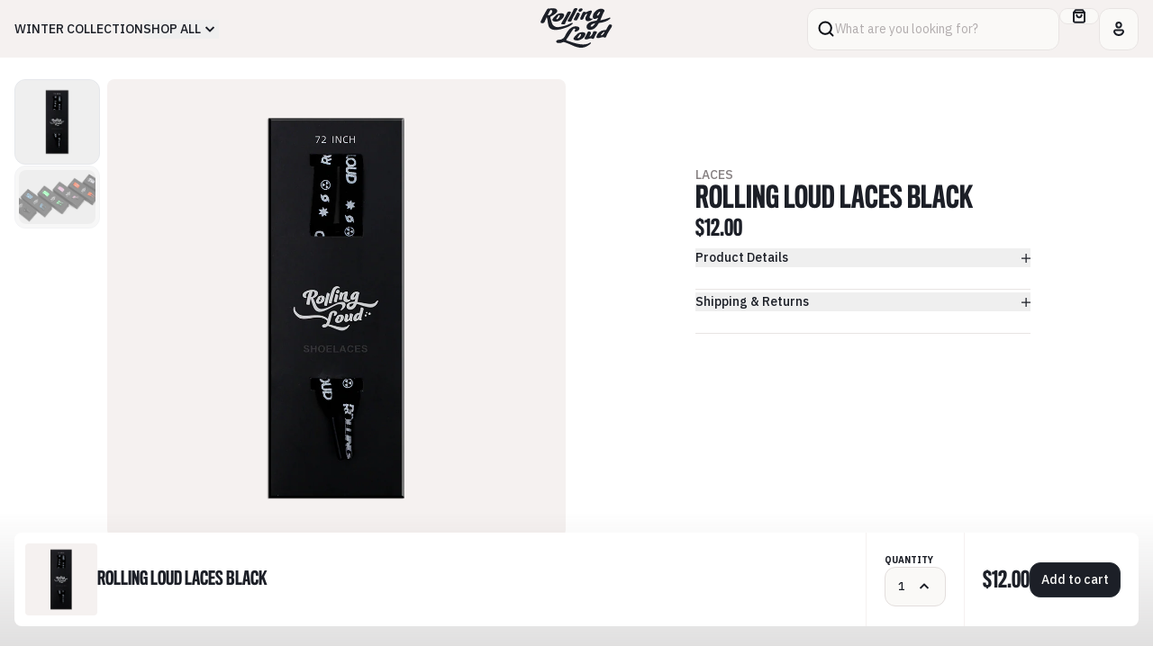

--- FILE ---
content_type: text/html; charset=utf-8
request_url: https://shoprollingloud.com/products/rolling-loud-laces-black
body_size: 25581
content:
<!doctype html>
<html lang="en">
	<head>
		<link
			rel="preconnect"
			href="https://fonts.googleapis.com"
		>
		<link
			rel="preconnect"
			href="https://fonts.gstatic.com"
			crossorigin
		>
		<link
			href="https://fonts.googleapis.com/css2?family=IBM+Plex+Sans:wght@400;500;600;700&display=swap"
			rel="stylesheet"
		>

		<meta charset="utf-8">
		<meta
			http-equiv="X-UA-Compatible"
			content="IE=edge"
		>
		<meta
			name="viewport"
			content="width=device-width,initial-scale=1"
		>
		<meta
			name="theme-color"
			content=""
		>
		<link
			rel="canonical"
			href="https://shoprollingloud.com/products/rolling-loud-laces-black"
		>
		<style data-shopify>
	@font-face {
		font-family: 'Titling GothicFB Comp';
		src: url("//shoprollingloud.com/cdn/shop/t/24/assets/TitlingGothicFBComp-Med.woff?v=70267696625461321251731085523") format('woff');
		font-weight: 500;
	}
	@font-face {
		font-family: 'Titling GothicFB Comp';
		src: url("//shoprollingloud.com/cdn/shop/t/24/assets/TitlingGothicFBComp-Bold.woff?v=168560110301285692841731085524") format('woff');
		font-weight: 700;
	}
</style>

		<script
			src="//shoprollingloud.com/cdn/shop/t/24/assets/main.min.js?v=26849261370387237331733251507"
			type="module"
		></script>

		<link
			href="//shoprollingloud.com/cdn/shop/t/24/assets/main.min.css?v=89020769837380492581734393871"
			rel="stylesheet"
		>

		<title>
			Rolling Loud Laces Black |
			Rolling Loud
		</title>
		<meta
	name="description"
	content="Rolling Loud Laces Black ***ALL ORDERS SHIP in 4-6 WEEKS*** •Official NYC 2021 Show Merchandise • Secure Yours Today"
>

<link
	rel="icon"
	type="image/x-icon"
	href="//shoprollingloud.com/cdn/shop/t/24/assets/favicon.ico?v=46068197881894650711733245582"
>

<link
	rel="apple-touch-icon"
	sizes="180x180"
	href=""
>
<link
	rel="icon"
	href=""
>
<link
	rel="manifest"
	href="https://shoprollingloud.com/cdn/shop/t/24/assets/site.webmanifest.liquid?v=5623"
>
<meta
	name="apple-mobile-web-app-title"
	content="Rolling Loud"
>
<meta
	name="application-name"
	content="Rolling Loud"
>
<meta
	name="msapplication-TileColor"
	content="#9a3f20"
>
<meta
	name="msapplication-config"
	content="https://shoprollingloud.com/cdn/shop/t/24/assets/browserconfig.xml?v=5623"
>
<meta
	name="theme-color"
	content="#F2F2E6"
><link
	rel="canonical"
	href="https://shoprollingloud.com/products/rolling-loud-laces-black"
>
<link
	rel="sitemap"
	type="application/xml"
	title="Sitemap"
	href="/sitemap.xml"
>

<meta
	property="og:site_name"
	content="Rolling Loud"
>
<meta
	property="og:url"
	content="https://shoprollingloud.com/products/rolling-loud-laces-black"
>
<meta
	property="og:title"
	content="Rolling Loud Laces Black"
>
<meta
	property="og:type"
	content="product"
>
<meta
	property="og:description"
	content="Rolling Loud Laces Black ***ALL ORDERS SHIP in 4-6 WEEKS*** •Official NYC 2021 Show Merchandise • Secure Yours Today"
><meta
		property="og:image"
		content="http://shoprollingloud.com/cdn/shop/products/black.png?v=1635436338"
	>
	<meta
		property="og:image:alt"
		content=""
	>
	<meta
		property="og:image:secure_url"
		content="https://shoprollingloud.com/cdn/shop/products/black.png?v=1635436338"
	>
	<meta
		property="og:image:width"
		content="1000"
	>
	<meta
		property="og:image:height"
		content="1000"
	><meta
		property="og:price:amount"
		content="12.00"
	>
	<meta
		property="og:price:currency"
		content="USD"
	>
	<meta
		property="product:condition"
		content="new"
	><meta
				property="og:availability"
				content="instock"
			>
			<meta
				property="product:availability"
				content="in stock"
			>
		<meta
			property="product:retailer_item_id"
			content="LACNY21BLK"
		>
	
<meta
	name="twitter:card"
	content="summary_large_image"
>
<meta
	name="twitter:title"
	content="Rolling Loud Laces Black"
>
<meta
	name="twitter:description"
	content="Rolling Loud Laces Black ***ALL ORDERS SHIP in 4-6 WEEKS*** •Official NYC 2021 Show Merchandise • Secure Yours Today"
><meta
		name="twitter:image"
		content="https://shoprollingloud.com/cdn/shop/products/black.png?v=1635436338"
	>
	<meta
		name="twitter:image:alt"
		content=""
	>

		<script>window.performance && window.performance.mark && window.performance.mark('shopify.content_for_header.start');</script><meta name="facebook-domain-verification" content="mwl83uf2agbpkxa71frvhr5dwhtguy">
<meta name="google-site-verification" content="w9ArtRwb4Q-2qFuhrNdPjTS83olmT2cM-un3iABvUsc">
<meta id="shopify-digital-wallet" name="shopify-digital-wallet" content="/4533649523/digital_wallets/dialog">
<meta name="shopify-checkout-api-token" content="4bb14a8b0bbab3b4dbc03fc6bf8ed7fb">
<meta id="in-context-paypal-metadata" data-shop-id="4533649523" data-venmo-supported="true" data-environment="production" data-locale="en_US" data-paypal-v4="true" data-currency="USD">
<link rel="alternate" hreflang="x-default" href="https://shoprollingloud.com/products/rolling-loud-laces-black">
<link rel="alternate" hreflang="en" href="https://shoprollingloud.com/products/rolling-loud-laces-black">
<link rel="alternate" hreflang="en-AU" href="https://shoprollingloud.com/en-au/products/rolling-loud-laces-black">
<link rel="alternate" hreflang="en-CA" href="https://shoprollingloud.com/en-ca/products/rolling-loud-laces-black">
<link rel="alternate" hreflang="en-NL" href="https://shoprollingloud.com/en-nl/products/rolling-loud-laces-black">
<link rel="alternate" hreflang="en-PT" href="https://shoprollingloud.com/en-pt/products/rolling-loud-laces-black">
<link rel="alternate" type="application/json+oembed" href="https://shoprollingloud.com/products/rolling-loud-laces-black.oembed">
<script async="async" src="/checkouts/internal/preloads.js?locale=en-US"></script>
<link rel="preconnect" href="https://shop.app" crossorigin="anonymous">
<script async="async" src="https://shop.app/checkouts/internal/preloads.js?locale=en-US&shop_id=4533649523" crossorigin="anonymous"></script>
<script id="apple-pay-shop-capabilities" type="application/json">{"shopId":4533649523,"countryCode":"US","currencyCode":"USD","merchantCapabilities":["supports3DS"],"merchantId":"gid:\/\/shopify\/Shop\/4533649523","merchantName":"Rolling Loud","requiredBillingContactFields":["postalAddress","email"],"requiredShippingContactFields":["postalAddress","email"],"shippingType":"shipping","supportedNetworks":["visa","masterCard","amex","discover","elo","jcb"],"total":{"type":"pending","label":"Rolling Loud","amount":"1.00"},"shopifyPaymentsEnabled":true,"supportsSubscriptions":true}</script>
<script id="shopify-features" type="application/json">{"accessToken":"4bb14a8b0bbab3b4dbc03fc6bf8ed7fb","betas":["rich-media-storefront-analytics"],"domain":"shoprollingloud.com","predictiveSearch":true,"shopId":4533649523,"locale":"en"}</script>
<script>var Shopify = Shopify || {};
Shopify.shop = "rolling-loud-mia18.myshopify.com";
Shopify.locale = "en";
Shopify.currency = {"active":"USD","rate":"1.0"};
Shopify.country = "US";
Shopify.theme = {"name":"rolling-loud-shop\/main","id":172606030188,"schema_name":"Rolling Loud","schema_version":"1.0.0","theme_store_id":null,"role":"main"};
Shopify.theme.handle = "null";
Shopify.theme.style = {"id":null,"handle":null};
Shopify.cdnHost = "shoprollingloud.com/cdn";
Shopify.routes = Shopify.routes || {};
Shopify.routes.root = "/";</script>
<script type="module">!function(o){(o.Shopify=o.Shopify||{}).modules=!0}(window);</script>
<script>!function(o){function n(){var o=[];function n(){o.push(Array.prototype.slice.apply(arguments))}return n.q=o,n}var t=o.Shopify=o.Shopify||{};t.loadFeatures=n(),t.autoloadFeatures=n()}(window);</script>
<script>
  window.ShopifyPay = window.ShopifyPay || {};
  window.ShopifyPay.apiHost = "shop.app\/pay";
  window.ShopifyPay.redirectState = null;
</script>
<script id="shop-js-analytics" type="application/json">{"pageType":"product"}</script>
<script defer="defer" async type="module" src="//shoprollingloud.com/cdn/shopifycloud/shop-js/modules/v2/client.init-shop-cart-sync_BT-GjEfc.en.esm.js"></script>
<script defer="defer" async type="module" src="//shoprollingloud.com/cdn/shopifycloud/shop-js/modules/v2/chunk.common_D58fp_Oc.esm.js"></script>
<script defer="defer" async type="module" src="//shoprollingloud.com/cdn/shopifycloud/shop-js/modules/v2/chunk.modal_xMitdFEc.esm.js"></script>
<script type="module">
  await import("//shoprollingloud.com/cdn/shopifycloud/shop-js/modules/v2/client.init-shop-cart-sync_BT-GjEfc.en.esm.js");
await import("//shoprollingloud.com/cdn/shopifycloud/shop-js/modules/v2/chunk.common_D58fp_Oc.esm.js");
await import("//shoprollingloud.com/cdn/shopifycloud/shop-js/modules/v2/chunk.modal_xMitdFEc.esm.js");

  window.Shopify.SignInWithShop?.initShopCartSync?.({"fedCMEnabled":true,"windoidEnabled":true});

</script>
<script>
  window.Shopify = window.Shopify || {};
  if (!window.Shopify.featureAssets) window.Shopify.featureAssets = {};
  window.Shopify.featureAssets['shop-js'] = {"shop-cart-sync":["modules/v2/client.shop-cart-sync_DZOKe7Ll.en.esm.js","modules/v2/chunk.common_D58fp_Oc.esm.js","modules/v2/chunk.modal_xMitdFEc.esm.js"],"init-fed-cm":["modules/v2/client.init-fed-cm_B6oLuCjv.en.esm.js","modules/v2/chunk.common_D58fp_Oc.esm.js","modules/v2/chunk.modal_xMitdFEc.esm.js"],"shop-cash-offers":["modules/v2/client.shop-cash-offers_D2sdYoxE.en.esm.js","modules/v2/chunk.common_D58fp_Oc.esm.js","modules/v2/chunk.modal_xMitdFEc.esm.js"],"shop-login-button":["modules/v2/client.shop-login-button_QeVjl5Y3.en.esm.js","modules/v2/chunk.common_D58fp_Oc.esm.js","modules/v2/chunk.modal_xMitdFEc.esm.js"],"pay-button":["modules/v2/client.pay-button_DXTOsIq6.en.esm.js","modules/v2/chunk.common_D58fp_Oc.esm.js","modules/v2/chunk.modal_xMitdFEc.esm.js"],"shop-button":["modules/v2/client.shop-button_DQZHx9pm.en.esm.js","modules/v2/chunk.common_D58fp_Oc.esm.js","modules/v2/chunk.modal_xMitdFEc.esm.js"],"avatar":["modules/v2/client.avatar_BTnouDA3.en.esm.js"],"init-windoid":["modules/v2/client.init-windoid_CR1B-cfM.en.esm.js","modules/v2/chunk.common_D58fp_Oc.esm.js","modules/v2/chunk.modal_xMitdFEc.esm.js"],"init-shop-for-new-customer-accounts":["modules/v2/client.init-shop-for-new-customer-accounts_C_vY_xzh.en.esm.js","modules/v2/client.shop-login-button_QeVjl5Y3.en.esm.js","modules/v2/chunk.common_D58fp_Oc.esm.js","modules/v2/chunk.modal_xMitdFEc.esm.js"],"init-shop-email-lookup-coordinator":["modules/v2/client.init-shop-email-lookup-coordinator_BI7n9ZSv.en.esm.js","modules/v2/chunk.common_D58fp_Oc.esm.js","modules/v2/chunk.modal_xMitdFEc.esm.js"],"init-shop-cart-sync":["modules/v2/client.init-shop-cart-sync_BT-GjEfc.en.esm.js","modules/v2/chunk.common_D58fp_Oc.esm.js","modules/v2/chunk.modal_xMitdFEc.esm.js"],"shop-toast-manager":["modules/v2/client.shop-toast-manager_DiYdP3xc.en.esm.js","modules/v2/chunk.common_D58fp_Oc.esm.js","modules/v2/chunk.modal_xMitdFEc.esm.js"],"init-customer-accounts":["modules/v2/client.init-customer-accounts_D9ZNqS-Q.en.esm.js","modules/v2/client.shop-login-button_QeVjl5Y3.en.esm.js","modules/v2/chunk.common_D58fp_Oc.esm.js","modules/v2/chunk.modal_xMitdFEc.esm.js"],"init-customer-accounts-sign-up":["modules/v2/client.init-customer-accounts-sign-up_iGw4briv.en.esm.js","modules/v2/client.shop-login-button_QeVjl5Y3.en.esm.js","modules/v2/chunk.common_D58fp_Oc.esm.js","modules/v2/chunk.modal_xMitdFEc.esm.js"],"shop-follow-button":["modules/v2/client.shop-follow-button_CqMgW2wH.en.esm.js","modules/v2/chunk.common_D58fp_Oc.esm.js","modules/v2/chunk.modal_xMitdFEc.esm.js"],"checkout-modal":["modules/v2/client.checkout-modal_xHeaAweL.en.esm.js","modules/v2/chunk.common_D58fp_Oc.esm.js","modules/v2/chunk.modal_xMitdFEc.esm.js"],"shop-login":["modules/v2/client.shop-login_D91U-Q7h.en.esm.js","modules/v2/chunk.common_D58fp_Oc.esm.js","modules/v2/chunk.modal_xMitdFEc.esm.js"],"lead-capture":["modules/v2/client.lead-capture_BJmE1dJe.en.esm.js","modules/v2/chunk.common_D58fp_Oc.esm.js","modules/v2/chunk.modal_xMitdFEc.esm.js"],"payment-terms":["modules/v2/client.payment-terms_Ci9AEqFq.en.esm.js","modules/v2/chunk.common_D58fp_Oc.esm.js","modules/v2/chunk.modal_xMitdFEc.esm.js"]};
</script>
<script>(function() {
  var isLoaded = false;
  function asyncLoad() {
    if (isLoaded) return;
    isLoaded = true;
    var urls = ["https:\/\/static.klaviyo.com\/onsite\/js\/Q82Fyb\/klaviyo.js?company_id=Q82Fyb\u0026shop=rolling-loud-mia18.myshopify.com","https:\/\/api.fastbundle.co\/scripts\/src.js?shop=rolling-loud-mia18.myshopify.com","https:\/\/api.fastbundle.co\/scripts\/script_tag.js?shop=rolling-loud-mia18.myshopify.com","https:\/\/cdn-prod.hive.co\/static\/js\/shopify-script-tag.bfbb15b16484.js?brandId=131930\u0026shop=rolling-loud-mia18.myshopify.com"];
    for (var i = 0; i < urls.length; i++) {
      var s = document.createElement('script');
      s.type = 'text/javascript';
      s.async = true;
      s.src = urls[i];
      var x = document.getElementsByTagName('script')[0];
      x.parentNode.insertBefore(s, x);
    }
  };
  if(window.attachEvent) {
    window.attachEvent('onload', asyncLoad);
  } else {
    window.addEventListener('load', asyncLoad, false);
  }
})();</script>
<script id="__st">var __st={"a":4533649523,"offset":-18000,"reqid":"ca49d869-80e5-4415-aedd-d96328e13d4e-1769142659","pageurl":"shoprollingloud.com\/products\/rolling-loud-laces-black","u":"9482c3407b51","p":"product","rtyp":"product","rid":6635666079827};</script>
<script>window.ShopifyPaypalV4VisibilityTracking = true;</script>
<script id="captcha-bootstrap">!function(){'use strict';const t='contact',e='account',n='new_comment',o=[[t,t],['blogs',n],['comments',n],[t,'customer']],c=[[e,'customer_login'],[e,'guest_login'],[e,'recover_customer_password'],[e,'create_customer']],r=t=>t.map((([t,e])=>`form[action*='/${t}']:not([data-nocaptcha='true']) input[name='form_type'][value='${e}']`)).join(','),a=t=>()=>t?[...document.querySelectorAll(t)].map((t=>t.form)):[];function s(){const t=[...o],e=r(t);return a(e)}const i='password',u='form_key',d=['recaptcha-v3-token','g-recaptcha-response','h-captcha-response',i],f=()=>{try{return window.sessionStorage}catch{return}},m='__shopify_v',_=t=>t.elements[u];function p(t,e,n=!1){try{const o=window.sessionStorage,c=JSON.parse(o.getItem(e)),{data:r}=function(t){const{data:e,action:n}=t;return t[m]||n?{data:e,action:n}:{data:t,action:n}}(c);for(const[e,n]of Object.entries(r))t.elements[e]&&(t.elements[e].value=n);n&&o.removeItem(e)}catch(o){console.error('form repopulation failed',{error:o})}}const l='form_type',E='cptcha';function T(t){t.dataset[E]=!0}const w=window,h=w.document,L='Shopify',v='ce_forms',y='captcha';let A=!1;((t,e)=>{const n=(g='f06e6c50-85a8-45c8-87d0-21a2b65856fe',I='https://cdn.shopify.com/shopifycloud/storefront-forms-hcaptcha/ce_storefront_forms_captcha_hcaptcha.v1.5.2.iife.js',D={infoText:'Protected by hCaptcha',privacyText:'Privacy',termsText:'Terms'},(t,e,n)=>{const o=w[L][v],c=o.bindForm;if(c)return c(t,g,e,D).then(n);var r;o.q.push([[t,g,e,D],n]),r=I,A||(h.body.append(Object.assign(h.createElement('script'),{id:'captcha-provider',async:!0,src:r})),A=!0)});var g,I,D;w[L]=w[L]||{},w[L][v]=w[L][v]||{},w[L][v].q=[],w[L][y]=w[L][y]||{},w[L][y].protect=function(t,e){n(t,void 0,e),T(t)},Object.freeze(w[L][y]),function(t,e,n,w,h,L){const[v,y,A,g]=function(t,e,n){const i=e?o:[],u=t?c:[],d=[...i,...u],f=r(d),m=r(i),_=r(d.filter((([t,e])=>n.includes(e))));return[a(f),a(m),a(_),s()]}(w,h,L),I=t=>{const e=t.target;return e instanceof HTMLFormElement?e:e&&e.form},D=t=>v().includes(t);t.addEventListener('submit',(t=>{const e=I(t);if(!e)return;const n=D(e)&&!e.dataset.hcaptchaBound&&!e.dataset.recaptchaBound,o=_(e),c=g().includes(e)&&(!o||!o.value);(n||c)&&t.preventDefault(),c&&!n&&(function(t){try{if(!f())return;!function(t){const e=f();if(!e)return;const n=_(t);if(!n)return;const o=n.value;o&&e.removeItem(o)}(t);const e=Array.from(Array(32),(()=>Math.random().toString(36)[2])).join('');!function(t,e){_(t)||t.append(Object.assign(document.createElement('input'),{type:'hidden',name:u})),t.elements[u].value=e}(t,e),function(t,e){const n=f();if(!n)return;const o=[...t.querySelectorAll(`input[type='${i}']`)].map((({name:t})=>t)),c=[...d,...o],r={};for(const[a,s]of new FormData(t).entries())c.includes(a)||(r[a]=s);n.setItem(e,JSON.stringify({[m]:1,action:t.action,data:r}))}(t,e)}catch(e){console.error('failed to persist form',e)}}(e),e.submit())}));const S=(t,e)=>{t&&!t.dataset[E]&&(n(t,e.some((e=>e===t))),T(t))};for(const o of['focusin','change'])t.addEventListener(o,(t=>{const e=I(t);D(e)&&S(e,y())}));const B=e.get('form_key'),M=e.get(l),P=B&&M;t.addEventListener('DOMContentLoaded',(()=>{const t=y();if(P)for(const e of t)e.elements[l].value===M&&p(e,B);[...new Set([...A(),...v().filter((t=>'true'===t.dataset.shopifyCaptcha))])].forEach((e=>S(e,t)))}))}(h,new URLSearchParams(w.location.search),n,t,e,['guest_login'])})(!0,!0)}();</script>
<script integrity="sha256-4kQ18oKyAcykRKYeNunJcIwy7WH5gtpwJnB7kiuLZ1E=" data-source-attribution="shopify.loadfeatures" defer="defer" src="//shoprollingloud.com/cdn/shopifycloud/storefront/assets/storefront/load_feature-a0a9edcb.js" crossorigin="anonymous"></script>
<script crossorigin="anonymous" defer="defer" src="//shoprollingloud.com/cdn/shopifycloud/storefront/assets/shopify_pay/storefront-65b4c6d7.js?v=20250812"></script>
<script data-source-attribution="shopify.dynamic_checkout.dynamic.init">var Shopify=Shopify||{};Shopify.PaymentButton=Shopify.PaymentButton||{isStorefrontPortableWallets:!0,init:function(){window.Shopify.PaymentButton.init=function(){};var t=document.createElement("script");t.src="https://shoprollingloud.com/cdn/shopifycloud/portable-wallets/latest/portable-wallets.en.js",t.type="module",document.head.appendChild(t)}};
</script>
<script data-source-attribution="shopify.dynamic_checkout.buyer_consent">
  function portableWalletsHideBuyerConsent(e){var t=document.getElementById("shopify-buyer-consent"),n=document.getElementById("shopify-subscription-policy-button");t&&n&&(t.classList.add("hidden"),t.setAttribute("aria-hidden","true"),n.removeEventListener("click",e))}function portableWalletsShowBuyerConsent(e){var t=document.getElementById("shopify-buyer-consent"),n=document.getElementById("shopify-subscription-policy-button");t&&n&&(t.classList.remove("hidden"),t.removeAttribute("aria-hidden"),n.addEventListener("click",e))}window.Shopify?.PaymentButton&&(window.Shopify.PaymentButton.hideBuyerConsent=portableWalletsHideBuyerConsent,window.Shopify.PaymentButton.showBuyerConsent=portableWalletsShowBuyerConsent);
</script>
<script data-source-attribution="shopify.dynamic_checkout.cart.bootstrap">document.addEventListener("DOMContentLoaded",(function(){function t(){return document.querySelector("shopify-accelerated-checkout-cart, shopify-accelerated-checkout")}if(t())Shopify.PaymentButton.init();else{new MutationObserver((function(e,n){t()&&(Shopify.PaymentButton.init(),n.disconnect())})).observe(document.body,{childList:!0,subtree:!0})}}));
</script>
<script id='scb4127' type='text/javascript' async='' src='https://shoprollingloud.com/cdn/shopifycloud/privacy-banner/storefront-banner.js'></script><link id="shopify-accelerated-checkout-styles" rel="stylesheet" media="screen" href="https://shoprollingloud.com/cdn/shopifycloud/portable-wallets/latest/accelerated-checkout-backwards-compat.css" crossorigin="anonymous">
<style id="shopify-accelerated-checkout-cart">
        #shopify-buyer-consent {
  margin-top: 1em;
  display: inline-block;
  width: 100%;
}

#shopify-buyer-consent.hidden {
  display: none;
}

#shopify-subscription-policy-button {
  background: none;
  border: none;
  padding: 0;
  text-decoration: underline;
  font-size: inherit;
  cursor: pointer;
}

#shopify-subscription-policy-button::before {
  box-shadow: none;
}

      </style>

<script>window.performance && window.performance.mark && window.performance.mark('shopify.content_for_header.end');</script>
	<link href="https://monorail-edge.shopifysvc.com" rel="dns-prefetch">
<script>(function(){if ("sendBeacon" in navigator && "performance" in window) {try {var session_token_from_headers = performance.getEntriesByType('navigation')[0].serverTiming.find(x => x.name == '_s').description;} catch {var session_token_from_headers = undefined;}var session_cookie_matches = document.cookie.match(/_shopify_s=([^;]*)/);var session_token_from_cookie = session_cookie_matches && session_cookie_matches.length === 2 ? session_cookie_matches[1] : "";var session_token = session_token_from_headers || session_token_from_cookie || "";function handle_abandonment_event(e) {var entries = performance.getEntries().filter(function(entry) {return /monorail-edge.shopifysvc.com/.test(entry.name);});if (!window.abandonment_tracked && entries.length === 0) {window.abandonment_tracked = true;var currentMs = Date.now();var navigation_start = performance.timing.navigationStart;var payload = {shop_id: 4533649523,url: window.location.href,navigation_start,duration: currentMs - navigation_start,session_token,page_type: "product"};window.navigator.sendBeacon("https://monorail-edge.shopifysvc.com/v1/produce", JSON.stringify({schema_id: "online_store_buyer_site_abandonment/1.1",payload: payload,metadata: {event_created_at_ms: currentMs,event_sent_at_ms: currentMs}}));}}window.addEventListener('pagehide', handle_abandonment_event);}}());</script>
<script id="web-pixels-manager-setup">(function e(e,d,r,n,o){if(void 0===o&&(o={}),!Boolean(null===(a=null===(i=window.Shopify)||void 0===i?void 0:i.analytics)||void 0===a?void 0:a.replayQueue)){var i,a;window.Shopify=window.Shopify||{};var t=window.Shopify;t.analytics=t.analytics||{};var s=t.analytics;s.replayQueue=[],s.publish=function(e,d,r){return s.replayQueue.push([e,d,r]),!0};try{self.performance.mark("wpm:start")}catch(e){}var l=function(){var e={modern:/Edge?\/(1{2}[4-9]|1[2-9]\d|[2-9]\d{2}|\d{4,})\.\d+(\.\d+|)|Firefox\/(1{2}[4-9]|1[2-9]\d|[2-9]\d{2}|\d{4,})\.\d+(\.\d+|)|Chrom(ium|e)\/(9{2}|\d{3,})\.\d+(\.\d+|)|(Maci|X1{2}).+ Version\/(15\.\d+|(1[6-9]|[2-9]\d|\d{3,})\.\d+)([,.]\d+|)( \(\w+\)|)( Mobile\/\w+|) Safari\/|Chrome.+OPR\/(9{2}|\d{3,})\.\d+\.\d+|(CPU[ +]OS|iPhone[ +]OS|CPU[ +]iPhone|CPU IPhone OS|CPU iPad OS)[ +]+(15[._]\d+|(1[6-9]|[2-9]\d|\d{3,})[._]\d+)([._]\d+|)|Android:?[ /-](13[3-9]|1[4-9]\d|[2-9]\d{2}|\d{4,})(\.\d+|)(\.\d+|)|Android.+Firefox\/(13[5-9]|1[4-9]\d|[2-9]\d{2}|\d{4,})\.\d+(\.\d+|)|Android.+Chrom(ium|e)\/(13[3-9]|1[4-9]\d|[2-9]\d{2}|\d{4,})\.\d+(\.\d+|)|SamsungBrowser\/([2-9]\d|\d{3,})\.\d+/,legacy:/Edge?\/(1[6-9]|[2-9]\d|\d{3,})\.\d+(\.\d+|)|Firefox\/(5[4-9]|[6-9]\d|\d{3,})\.\d+(\.\d+|)|Chrom(ium|e)\/(5[1-9]|[6-9]\d|\d{3,})\.\d+(\.\d+|)([\d.]+$|.*Safari\/(?![\d.]+ Edge\/[\d.]+$))|(Maci|X1{2}).+ Version\/(10\.\d+|(1[1-9]|[2-9]\d|\d{3,})\.\d+)([,.]\d+|)( \(\w+\)|)( Mobile\/\w+|) Safari\/|Chrome.+OPR\/(3[89]|[4-9]\d|\d{3,})\.\d+\.\d+|(CPU[ +]OS|iPhone[ +]OS|CPU[ +]iPhone|CPU IPhone OS|CPU iPad OS)[ +]+(10[._]\d+|(1[1-9]|[2-9]\d|\d{3,})[._]\d+)([._]\d+|)|Android:?[ /-](13[3-9]|1[4-9]\d|[2-9]\d{2}|\d{4,})(\.\d+|)(\.\d+|)|Mobile Safari.+OPR\/([89]\d|\d{3,})\.\d+\.\d+|Android.+Firefox\/(13[5-9]|1[4-9]\d|[2-9]\d{2}|\d{4,})\.\d+(\.\d+|)|Android.+Chrom(ium|e)\/(13[3-9]|1[4-9]\d|[2-9]\d{2}|\d{4,})\.\d+(\.\d+|)|Android.+(UC? ?Browser|UCWEB|U3)[ /]?(15\.([5-9]|\d{2,})|(1[6-9]|[2-9]\d|\d{3,})\.\d+)\.\d+|SamsungBrowser\/(5\.\d+|([6-9]|\d{2,})\.\d+)|Android.+MQ{2}Browser\/(14(\.(9|\d{2,})|)|(1[5-9]|[2-9]\d|\d{3,})(\.\d+|))(\.\d+|)|K[Aa][Ii]OS\/(3\.\d+|([4-9]|\d{2,})\.\d+)(\.\d+|)/},d=e.modern,r=e.legacy,n=navigator.userAgent;return n.match(d)?"modern":n.match(r)?"legacy":"unknown"}(),u="modern"===l?"modern":"legacy",c=(null!=n?n:{modern:"",legacy:""})[u],f=function(e){return[e.baseUrl,"/wpm","/b",e.hashVersion,"modern"===e.buildTarget?"m":"l",".js"].join("")}({baseUrl:d,hashVersion:r,buildTarget:u}),m=function(e){var d=e.version,r=e.bundleTarget,n=e.surface,o=e.pageUrl,i=e.monorailEndpoint;return{emit:function(e){var a=e.status,t=e.errorMsg,s=(new Date).getTime(),l=JSON.stringify({metadata:{event_sent_at_ms:s},events:[{schema_id:"web_pixels_manager_load/3.1",payload:{version:d,bundle_target:r,page_url:o,status:a,surface:n,error_msg:t},metadata:{event_created_at_ms:s}}]});if(!i)return console&&console.warn&&console.warn("[Web Pixels Manager] No Monorail endpoint provided, skipping logging."),!1;try{return self.navigator.sendBeacon.bind(self.navigator)(i,l)}catch(e){}var u=new XMLHttpRequest;try{return u.open("POST",i,!0),u.setRequestHeader("Content-Type","text/plain"),u.send(l),!0}catch(e){return console&&console.warn&&console.warn("[Web Pixels Manager] Got an unhandled error while logging to Monorail."),!1}}}}({version:r,bundleTarget:l,surface:e.surface,pageUrl:self.location.href,monorailEndpoint:e.monorailEndpoint});try{o.browserTarget=l,function(e){var d=e.src,r=e.async,n=void 0===r||r,o=e.onload,i=e.onerror,a=e.sri,t=e.scriptDataAttributes,s=void 0===t?{}:t,l=document.createElement("script"),u=document.querySelector("head"),c=document.querySelector("body");if(l.async=n,l.src=d,a&&(l.integrity=a,l.crossOrigin="anonymous"),s)for(var f in s)if(Object.prototype.hasOwnProperty.call(s,f))try{l.dataset[f]=s[f]}catch(e){}if(o&&l.addEventListener("load",o),i&&l.addEventListener("error",i),u)u.appendChild(l);else{if(!c)throw new Error("Did not find a head or body element to append the script");c.appendChild(l)}}({src:f,async:!0,onload:function(){if(!function(){var e,d;return Boolean(null===(d=null===(e=window.Shopify)||void 0===e?void 0:e.analytics)||void 0===d?void 0:d.initialized)}()){var d=window.webPixelsManager.init(e)||void 0;if(d){var r=window.Shopify.analytics;r.replayQueue.forEach((function(e){var r=e[0],n=e[1],o=e[2];d.publishCustomEvent(r,n,o)})),r.replayQueue=[],r.publish=d.publishCustomEvent,r.visitor=d.visitor,r.initialized=!0}}},onerror:function(){return m.emit({status:"failed",errorMsg:"".concat(f," has failed to load")})},sri:function(e){var d=/^sha384-[A-Za-z0-9+/=]+$/;return"string"==typeof e&&d.test(e)}(c)?c:"",scriptDataAttributes:o}),m.emit({status:"loading"})}catch(e){m.emit({status:"failed",errorMsg:(null==e?void 0:e.message)||"Unknown error"})}}})({shopId: 4533649523,storefrontBaseUrl: "https://shoprollingloud.com",extensionsBaseUrl: "https://extensions.shopifycdn.com/cdn/shopifycloud/web-pixels-manager",monorailEndpoint: "https://monorail-edge.shopifysvc.com/unstable/produce_batch",surface: "storefront-renderer",enabledBetaFlags: ["2dca8a86"],webPixelsConfigList: [{"id":"764150124","configuration":"{\"pixelCode\":\"CSFT4SJC77UCD01PO4K0\"}","eventPayloadVersion":"v1","runtimeContext":"STRICT","scriptVersion":"22e92c2ad45662f435e4801458fb78cc","type":"APP","apiClientId":4383523,"privacyPurposes":["ANALYTICS","MARKETING","SALE_OF_DATA"],"dataSharingAdjustments":{"protectedCustomerApprovalScopes":["read_customer_address","read_customer_email","read_customer_name","read_customer_personal_data","read_customer_phone"]}},{"id":"96763987","configuration":"{\"pixel_id\":\"1723140728038904\",\"pixel_type\":\"facebook_pixel\"}","eventPayloadVersion":"v1","runtimeContext":"OPEN","scriptVersion":"ca16bc87fe92b6042fbaa3acc2fbdaa6","type":"APP","apiClientId":2329312,"privacyPurposes":["ANALYTICS","MARKETING","SALE_OF_DATA"],"dataSharingAdjustments":{"protectedCustomerApprovalScopes":["read_customer_address","read_customer_email","read_customer_name","read_customer_personal_data","read_customer_phone"]}},{"id":"128418156","eventPayloadVersion":"v1","runtimeContext":"LAX","scriptVersion":"1","type":"CUSTOM","privacyPurposes":["ANALYTICS"],"name":"Google Analytics tag (migrated)"},{"id":"shopify-app-pixel","configuration":"{}","eventPayloadVersion":"v1","runtimeContext":"STRICT","scriptVersion":"0450","apiClientId":"shopify-pixel","type":"APP","privacyPurposes":["ANALYTICS","MARKETING"]},{"id":"shopify-custom-pixel","eventPayloadVersion":"v1","runtimeContext":"LAX","scriptVersion":"0450","apiClientId":"shopify-pixel","type":"CUSTOM","privacyPurposes":["ANALYTICS","MARKETING"]}],isMerchantRequest: false,initData: {"shop":{"name":"Rolling Loud","paymentSettings":{"currencyCode":"USD"},"myshopifyDomain":"rolling-loud-mia18.myshopify.com","countryCode":"US","storefrontUrl":"https:\/\/shoprollingloud.com"},"customer":null,"cart":null,"checkout":null,"productVariants":[{"price":{"amount":12.0,"currencyCode":"USD"},"product":{"title":"Rolling Loud Laces Black","vendor":"CORE","id":"6635666079827","untranslatedTitle":"Rolling Loud Laces Black","url":"\/products\/rolling-loud-laces-black","type":"LACES"},"id":"39505950244947","image":{"src":"\/\/shoprollingloud.com\/cdn\/shop\/products\/black.png?v=1635436338"},"sku":"LACNY21BLK","title":"OS","untranslatedTitle":"OS"}],"purchasingCompany":null},},"https://shoprollingloud.com/cdn","fcfee988w5aeb613cpc8e4bc33m6693e112",{"modern":"","legacy":""},{"shopId":"4533649523","storefrontBaseUrl":"https:\/\/shoprollingloud.com","extensionBaseUrl":"https:\/\/extensions.shopifycdn.com\/cdn\/shopifycloud\/web-pixels-manager","surface":"storefront-renderer","enabledBetaFlags":"[\"2dca8a86\"]","isMerchantRequest":"false","hashVersion":"fcfee988w5aeb613cpc8e4bc33m6693e112","publish":"custom","events":"[[\"page_viewed\",{}],[\"product_viewed\",{\"productVariant\":{\"price\":{\"amount\":12.0,\"currencyCode\":\"USD\"},\"product\":{\"title\":\"Rolling Loud Laces Black\",\"vendor\":\"CORE\",\"id\":\"6635666079827\",\"untranslatedTitle\":\"Rolling Loud Laces Black\",\"url\":\"\/products\/rolling-loud-laces-black\",\"type\":\"LACES\"},\"id\":\"39505950244947\",\"image\":{\"src\":\"\/\/shoprollingloud.com\/cdn\/shop\/products\/black.png?v=1635436338\"},\"sku\":\"LACNY21BLK\",\"title\":\"OS\",\"untranslatedTitle\":\"OS\"}}]]"});</script><script>
  window.ShopifyAnalytics = window.ShopifyAnalytics || {};
  window.ShopifyAnalytics.meta = window.ShopifyAnalytics.meta || {};
  window.ShopifyAnalytics.meta.currency = 'USD';
  var meta = {"product":{"id":6635666079827,"gid":"gid:\/\/shopify\/Product\/6635666079827","vendor":"CORE","type":"LACES","handle":"rolling-loud-laces-black","variants":[{"id":39505950244947,"price":1200,"name":"Rolling Loud Laces Black - OS","public_title":"OS","sku":"LACNY21BLK"}],"remote":false},"page":{"pageType":"product","resourceType":"product","resourceId":6635666079827,"requestId":"ca49d869-80e5-4415-aedd-d96328e13d4e-1769142659"}};
  for (var attr in meta) {
    window.ShopifyAnalytics.meta[attr] = meta[attr];
  }
</script>
<script class="analytics">
  (function () {
    var customDocumentWrite = function(content) {
      var jquery = null;

      if (window.jQuery) {
        jquery = window.jQuery;
      } else if (window.Checkout && window.Checkout.$) {
        jquery = window.Checkout.$;
      }

      if (jquery) {
        jquery('body').append(content);
      }
    };

    var hasLoggedConversion = function(token) {
      if (token) {
        return document.cookie.indexOf('loggedConversion=' + token) !== -1;
      }
      return false;
    }

    var setCookieIfConversion = function(token) {
      if (token) {
        var twoMonthsFromNow = new Date(Date.now());
        twoMonthsFromNow.setMonth(twoMonthsFromNow.getMonth() + 2);

        document.cookie = 'loggedConversion=' + token + '; expires=' + twoMonthsFromNow;
      }
    }

    var trekkie = window.ShopifyAnalytics.lib = window.trekkie = window.trekkie || [];
    if (trekkie.integrations) {
      return;
    }
    trekkie.methods = [
      'identify',
      'page',
      'ready',
      'track',
      'trackForm',
      'trackLink'
    ];
    trekkie.factory = function(method) {
      return function() {
        var args = Array.prototype.slice.call(arguments);
        args.unshift(method);
        trekkie.push(args);
        return trekkie;
      };
    };
    for (var i = 0; i < trekkie.methods.length; i++) {
      var key = trekkie.methods[i];
      trekkie[key] = trekkie.factory(key);
    }
    trekkie.load = function(config) {
      trekkie.config = config || {};
      trekkie.config.initialDocumentCookie = document.cookie;
      var first = document.getElementsByTagName('script')[0];
      var script = document.createElement('script');
      script.type = 'text/javascript';
      script.onerror = function(e) {
        var scriptFallback = document.createElement('script');
        scriptFallback.type = 'text/javascript';
        scriptFallback.onerror = function(error) {
                var Monorail = {
      produce: function produce(monorailDomain, schemaId, payload) {
        var currentMs = new Date().getTime();
        var event = {
          schema_id: schemaId,
          payload: payload,
          metadata: {
            event_created_at_ms: currentMs,
            event_sent_at_ms: currentMs
          }
        };
        return Monorail.sendRequest("https://" + monorailDomain + "/v1/produce", JSON.stringify(event));
      },
      sendRequest: function sendRequest(endpointUrl, payload) {
        // Try the sendBeacon API
        if (window && window.navigator && typeof window.navigator.sendBeacon === 'function' && typeof window.Blob === 'function' && !Monorail.isIos12()) {
          var blobData = new window.Blob([payload], {
            type: 'text/plain'
          });

          if (window.navigator.sendBeacon(endpointUrl, blobData)) {
            return true;
          } // sendBeacon was not successful

        } // XHR beacon

        var xhr = new XMLHttpRequest();

        try {
          xhr.open('POST', endpointUrl);
          xhr.setRequestHeader('Content-Type', 'text/plain');
          xhr.send(payload);
        } catch (e) {
          console.log(e);
        }

        return false;
      },
      isIos12: function isIos12() {
        return window.navigator.userAgent.lastIndexOf('iPhone; CPU iPhone OS 12_') !== -1 || window.navigator.userAgent.lastIndexOf('iPad; CPU OS 12_') !== -1;
      }
    };
    Monorail.produce('monorail-edge.shopifysvc.com',
      'trekkie_storefront_load_errors/1.1',
      {shop_id: 4533649523,
      theme_id: 172606030188,
      app_name: "storefront",
      context_url: window.location.href,
      source_url: "//shoprollingloud.com/cdn/s/trekkie.storefront.8d95595f799fbf7e1d32231b9a28fd43b70c67d3.min.js"});

        };
        scriptFallback.async = true;
        scriptFallback.src = '//shoprollingloud.com/cdn/s/trekkie.storefront.8d95595f799fbf7e1d32231b9a28fd43b70c67d3.min.js';
        first.parentNode.insertBefore(scriptFallback, first);
      };
      script.async = true;
      script.src = '//shoprollingloud.com/cdn/s/trekkie.storefront.8d95595f799fbf7e1d32231b9a28fd43b70c67d3.min.js';
      first.parentNode.insertBefore(script, first);
    };
    trekkie.load(
      {"Trekkie":{"appName":"storefront","development":false,"defaultAttributes":{"shopId":4533649523,"isMerchantRequest":null,"themeId":172606030188,"themeCityHash":"299306595134100024","contentLanguage":"en","currency":"USD","eventMetadataId":"9816e0f0-ae5b-4c35-966a-dcecfd110005"},"isServerSideCookieWritingEnabled":true,"monorailRegion":"shop_domain","enabledBetaFlags":["65f19447"]},"Session Attribution":{},"S2S":{"facebookCapiEnabled":true,"source":"trekkie-storefront-renderer","apiClientId":580111}}
    );

    var loaded = false;
    trekkie.ready(function() {
      if (loaded) return;
      loaded = true;

      window.ShopifyAnalytics.lib = window.trekkie;

      var originalDocumentWrite = document.write;
      document.write = customDocumentWrite;
      try { window.ShopifyAnalytics.merchantGoogleAnalytics.call(this); } catch(error) {};
      document.write = originalDocumentWrite;

      window.ShopifyAnalytics.lib.page(null,{"pageType":"product","resourceType":"product","resourceId":6635666079827,"requestId":"ca49d869-80e5-4415-aedd-d96328e13d4e-1769142659","shopifyEmitted":true});

      var match = window.location.pathname.match(/checkouts\/(.+)\/(thank_you|post_purchase)/)
      var token = match? match[1]: undefined;
      if (!hasLoggedConversion(token)) {
        setCookieIfConversion(token);
        window.ShopifyAnalytics.lib.track("Viewed Product",{"currency":"USD","variantId":39505950244947,"productId":6635666079827,"productGid":"gid:\/\/shopify\/Product\/6635666079827","name":"Rolling Loud Laces Black - OS","price":"12.00","sku":"LACNY21BLK","brand":"CORE","variant":"OS","category":"LACES","nonInteraction":true,"remote":false},undefined,undefined,{"shopifyEmitted":true});
      window.ShopifyAnalytics.lib.track("monorail:\/\/trekkie_storefront_viewed_product\/1.1",{"currency":"USD","variantId":39505950244947,"productId":6635666079827,"productGid":"gid:\/\/shopify\/Product\/6635666079827","name":"Rolling Loud Laces Black - OS","price":"12.00","sku":"LACNY21BLK","brand":"CORE","variant":"OS","category":"LACES","nonInteraction":true,"remote":false,"referer":"https:\/\/shoprollingloud.com\/products\/rolling-loud-laces-black"});
      }
    });


        var eventsListenerScript = document.createElement('script');
        eventsListenerScript.async = true;
        eventsListenerScript.src = "//shoprollingloud.com/cdn/shopifycloud/storefront/assets/shop_events_listener-3da45d37.js";
        document.getElementsByTagName('head')[0].appendChild(eventsListenerScript);

})();</script>
  <script>
  if (!window.ga || (window.ga && typeof window.ga !== 'function')) {
    window.ga = function ga() {
      (window.ga.q = window.ga.q || []).push(arguments);
      if (window.Shopify && window.Shopify.analytics && typeof window.Shopify.analytics.publish === 'function') {
        window.Shopify.analytics.publish("ga_stub_called", {}, {sendTo: "google_osp_migration"});
      }
      console.error("Shopify's Google Analytics stub called with:", Array.from(arguments), "\nSee https://help.shopify.com/manual/promoting-marketing/pixels/pixel-migration#google for more information.");
    };
    if (window.Shopify && window.Shopify.analytics && typeof window.Shopify.analytics.publish === 'function') {
      window.Shopify.analytics.publish("ga_stub_initialized", {}, {sendTo: "google_osp_migration"});
    }
  }
</script>
<script
  defer
  src="https://shoprollingloud.com/cdn/shopifycloud/perf-kit/shopify-perf-kit-3.0.4.min.js"
  data-application="storefront-renderer"
  data-shop-id="4533649523"
  data-render-region="gcp-us-central1"
  data-page-type="product"
  data-theme-instance-id="172606030188"
  data-theme-name="Rolling Loud"
  data-theme-version="1.0.0"
  data-monorail-region="shop_domain"
  data-resource-timing-sampling-rate="10"
  data-shs="true"
  data-shs-beacon="true"
  data-shs-export-with-fetch="true"
  data-shs-logs-sample-rate="1"
  data-shs-beacon-endpoint="https://shoprollingloud.com/api/collect"
></script>
</head>

	<body class="text-base-900 font-sans-serif">
		<div id="shopify-section-layout--header" class="shopify-section sticky top-0 z-50 w-full"><header
	x-data="header()"
	x-ref="header"
	class="
		relative isolate flex items-center h-[64px] transition-colors duration-500
		
			bg-base-100
			text-base-900
		
	"
	
>
	<div class="container">
		<div class="flex items-stretch justify-between">
			<div class="flex items-center flex-1">
				<button
					class="
						aspect-square lg:hidden flex items-center justify-center w-[44px] rounded-[12px] backdrop-blur-[24px] transition-colors duration-300 border
						
							bg-base-50 text-base-900 border-base-200
						
					"
					x-on:click="mobileMenuOpen = !mobileMenuOpen"
					
				>
					<div x-show="!mobileMenuOpen">
						<svg
	width="16"
	height="16"
	viewBox="0 0 16 16"
	fill="none"
	xmlns="http://www.w3.org/2000/svg"
	role="img"
	aria-label="Menu"
	class=""
>
	<g clip-path="url(#clip0_966_6542)">
	<path fill-rule="evenodd" clip-rule="evenodd" d="M16 3H15H1H0L0 1H1H15H16V3ZM16 9H15H1H0L0 7H1H15H16V9ZM15 15H16V13H15H1H0L0 15H1H15Z" fill="currentColor"/>
	</g>
	<defs>
	<clipPath id="clip0_966_6542">
	<rect width="16" height="16" fill="white"/>
	</clipPath>
	</defs>
</svg>

					</div>
					<div
						x-show="mobileMenuOpen"
						x-cloak
					>
						<svg
	width="16"
	height="16"
	viewBox="0 0 16 16"
	fill="none"
	xmlns="http://www.w3.org/2000/svg"
	role="img"
	aria-label="Close"
	class=""
>
	<path d="M13.0004 3L8.00046 7.99998M8.00046 7.99998L3.00049 13M8.00046 7.99998L13.0005 13M8.00046 7.99998L3.00054 3.00005" stroke="currentColor" stroke-width="2" stroke-linecap="square" stroke-linejoin="bevel"/>
</svg>

					</div>
				</button>
				<nav class="lg:block hidden">
					<ul class="flex items-center gap-[24px] text-[14px] font-medium h-full">
						
							
								<li>
									<a href="/collections/new">WINTER COLLECTION</a>
								</li>
							
						
							
								<li
									class="h-full flex items-center"
									x-data="{ open: false }"
								>
									<button
										class="flex items-center gap-[6px] h-full"
										x-on:click="
											open = !open
											menuOpen = true
										"
									>
										<span>SHOP ALL</span>
										<div
											class="transition-transform duration-300"
											:class="{'!rotate-180':open}"
										>
											


	<svg
		width="20"
		height="20"
		viewBox="0 0 20 20"
		fill="none"
		xmlns="http://www.w3.org/2000/svg"
		role="img"
		aria-label="Chevron down"
		class=""
	>
		<path d="M13.75 8.75L10 12.5L6.25 8.75" stroke="currentColor" stroke-width="2" stroke-linecap="square" stroke-linejoin="round"/>
	</svg>


										</div>
									</button>
									
										
									
								</li>
							
						
					</ul>
				</nav>
			</div>
			<a
				href="/"
				class="relative isolate w-[80px] h-[44px]"
				
			>
				<svg
	width="145"
	height="80"
	viewBox="0 0 145 80"
	fill="none"
	xmlns="http://www.w3.org/2000/svg"
	role="img"
	aria-label="Rolling Loud"
	class="absolute top-0 left-1/2 -translate-x-1/2 transition-all duration-500 origin-top h-[44px] "
	
>
	<path d="M140.412 32.8823C139.599 33.2108 138.425 33.3182 138.039 33.9087C136.289 36.5836 134.593 39.3217 133.219 42.1829C132.453 43.7746 131.58 44.5105 129.925 44.5262C127.637 44.5484 125.447 44.8421 123.204 45.8021C117.967 48.0444 114.565 51.7899 112.837 57.0797C112.264 58.8356 113.413 60.541 115.264 60.601C116.672 60.6483 118.128 60.3767 119.543 60.0988C122.425 59.5335 125.223 57.5408 128.223 59.243C128.786 59.562 129.675 59.6378 130.324 59.4483C131.02 59.2461 131.896 58.7251 132.2 58.1219C133.264 56.0154 133.906 53.6974 135.086 51.6667C137.716 47.1475 140.605 42.7672 143.333 38.2953C145.178 35.2699 143.902 33.0023 140.409 32.8823H140.412ZM128.9 49.0202C128.868 49.2602 128.745 49.4781 128.615 49.6803C127.441 51.5246 126.254 52.9963 124.653 54.4648C124.254 54.828 123.682 54.828 123.178 54.8943C122.853 54.9385 122.182 55.0711 121.982 54.7016C121.947 54.6385 121.944 54.5595 121.947 54.4869C121.957 53.7953 122.182 53.3626 122.64 52.8668C123.125 52.3457 123.615 51.8341 124.112 51.3225C125.102 50.3024 126.115 49.3044 127.143 48.3223C127.419 48.0602 128.03 48.0254 128.444 48.0823C128.713 48.1202 128.89 48.6349 128.906 48.916C128.906 48.9539 128.906 48.9886 128.906 49.0171L128.9 49.0202Z" fill="currentColor"/>
	<path d="M112.059 47.0685C111.23 46.819 110.312 46.7338 109.426 46.7464C106.622 46.7811 106.537 46.9296 105.59 49.6424C104.682 52.2415 103.587 54.7869 101.268 56.5586C100.828 56.8934 99.7205 57.1681 98.9705 57.3923C98.7806 57.4492 98.6097 57.2565 98.692 57.0765C98.9737 56.4544 99.5148 55.7407 99.7521 55.2448C100.445 53.7984 101.79 50.8645 101.657 50.7951C102.024 48.6476 100.439 47.6622 98.3249 47.2833C96.5497 46.9643 94.9137 47.8644 94.4422 49.8003C94.1194 51.1172 90.2493 57.626 89.2588 59.7199C88.4076 61.5168 89.4107 63.3738 91.2967 63.3011C93.6068 63.2096 95.7396 62.8085 97.8819 61.9747C99.7616 61.2452 102.049 60.5031 103.885 61.7474C104.252 61.9969 104.777 62.0284 105.233 62.1579C106.742 62.5811 107.502 61.9621 108.068 60.4904C108.954 58.185 110.056 55.9396 111.166 53.7163C111.767 52.5162 112.65 51.4425 113.286 50.255C114.141 48.6602 113.726 47.5707 112.059 47.0717V47.0685Z" fill="currentColor"/>
	<path d="M88.5816 49.5192C84.335 47.9749 80.0819 48.6665 76.0378 50.8077C74.4777 51.632 73.2309 53.151 71.9304 54.4395C70.4937 55.8607 69.0222 57.285 67.8166 58.8893C64.2819 63.5885 68.8292 65.2118 73.117 65.3729C74.8859 65.4392 76.6074 65.2592 77.7023 64.9402C83.0154 63.4054 88.4614 59.562 90.2936 54.1174C90.8917 52.3394 90.2936 50.1382 88.5816 49.516V49.5192ZM81.8002 53.9058C80.7971 56.6344 79.2465 59.1798 76.6549 60.6547C76.2561 60.882 75.2657 60.6547 74.9619 60.2946C74.6518 59.922 74.5948 58.7566 74.8638 58.5766C76.9302 57.1713 77.7624 54.8911 79.1484 53.0089C79.4744 52.5668 80.3794 52.3362 80.9838 52.3931C81.3541 52.4278 81.7559 53.1542 81.8161 53.6311C81.8287 53.7384 81.8256 53.8332 81.8002 53.9058Z" fill="currentColor"/>
	<path d="M100.322 69.5321C100.293 69.5384 100.262 69.5479 100.233 69.5573C99.4547 69.8195 98.7237 70.249 98.0117 70.6753C93.9897 73.0755 89.1639 73.6597 84.3698 73.4323C81.392 73.2902 78.4269 72.8354 75.6739 72.3049C68.114 70.849 60.7124 68.1425 53.5133 65.7739C51.7381 65.1897 51.4248 64.1538 52.5197 62.6285C53.7095 60.9705 54.9721 59.3598 56.0734 57.645C59.0448 53.0342 61.9149 48.3602 64.9085 43.7651C65.4781 42.8904 66.3293 42.025 67.2565 41.6145C67.9843 41.2924 68.9115 41.4597 69.6235 41.7313C69.7311 41.7724 69.8418 41.8198 69.9146 41.9082C70.0095 42.025 70.0222 42.1861 70.0254 42.3345C70.038 42.9661 69.9811 43.7304 69.7089 44.3115C69.4779 44.8042 69.0033 45.1484 68.8229 45.6758C68.6362 46.2253 68.4938 47.0496 68.7722 47.4222C69.364 48.2118 70.557 47.8991 71.3196 47.6275C74.1296 46.6359 79.3826 44.2957 78.2972 40.4902C77.7118 38.4311 76.1359 37.7174 74.3606 37.2942C63.4592 34.6856 55.7094 44.122 51.1685 52.6552C49.5166 55.7564 48.3331 59.2209 45.3079 61.2926C42.9536 62.9032 40.2638 64.0433 37.3589 63.9486C35.6121 63.8917 34.1659 64.2359 32.7388 65.3286C31.5553 66.235 31.1439 67.4004 31.6534 68.471C32.0616 69.3268 33.2261 70.2584 34.147 70.3658C37.7133 70.7732 41.2891 70.7669 44.6402 69.0331C45.3744 68.6541 46.4345 68.4109 47.1813 68.6383C49.909 69.4689 52.5861 70.4732 55.2474 71.5027C65.4306 75.4409 73.7467 81.2423 85.2432 79.7643C90.4487 79.0948 94.3472 76.8589 98.5876 73.8871C99.6255 73.1607 100.575 72.2638 101.41 71.3132C101.496 71.2153 101.556 71.0922 101.597 70.9564C101.847 70.1479 101.135 69.3331 100.312 69.5352L100.322 69.5321Z" fill="currentColor"/>
	<path d="M109.787 21.9869C110.818 21.8195 111.869 21.4342 112.881 21.0174C114.144 20.4931 115.381 19.8299 116.695 19.1983C115.723 21.1342 114.688 22.3785 113.748 24.2323C113.451 24.8197 113.223 25.1639 112.926 25.3692C112.033 25.4703 111.166 25.6092 110.353 25.8208C108.999 26.0135 107.663 26.3451 106.318 26.5788C104.454 26.9072 102.6 27.3651 100.841 28.0852C97.7553 29.3484 94.5656 31.6001 93.3251 34.7582C92.3568 37.2247 92.5087 40.307 94.5276 42.1703C95.0434 42.6472 95.6605 43.0135 96.325 43.263C100.018 44.6463 103.771 43.9515 107.552 41.8229C110.41 40.2123 112.546 37.8248 114.432 35.1435C115.198 34.054 117.334 30.5264 117.4 30.5043C117.407 30.5043 117.476 30.378 117.587 30.1664C125.89 29.2821 134.175 27.0683 139.846 21.8606C140.051 21.6711 140.251 21.4974 140.44 21.3268C141.469 20.4047 140.428 18.7498 139.149 19.2772C133.267 21.7058 127.125 23.5154 120.862 24.6681C120.679 24.7029 120.492 24.7313 120.305 24.7597C120.966 23.4175 121.552 22.2111 121.808 21.63C124.188 16.2676 125.299 11.9283 128.659 6.37009C129.229 5.42582 129.156 4.6584 128.552 3.98889C126.507 1.72769 123.805 0.878159 120.546 1.26661C116.058 1.80664 112.299 4.47523 108.986 8.28706C106.337 11.3346 105.774 13.3116 105.413 17.0824C105.091 20.471 106.831 22.4669 109.783 21.9869H109.787ZM108.676 32.8665C108.676 32.8665 106.825 35.5225 105.565 36.4162C104.591 37.1079 103.451 37.5374 102.091 37.4805C100.429 37.4142 100.727 36.4447 101.584 34.8814C102.879 32.5223 107.66 31.1359 109.603 30.659C109.837 30.6527 110.071 30.6464 110.309 30.6401L108.673 32.8665H108.676ZM113.897 13.5769C114.941 11.9347 116.002 10.3114 117.125 8.71972C117.489 8.20495 117.717 7.88598 118.346 7.7186C118.517 7.67439 119.774 7.49122 119.83 7.6207C119.979 7.96178 120.16 8.21442 120.15 8.55234C120.15 8.63761 120.134 8.72604 120.106 8.82394C119.846 9.68926 119.043 10.6556 118.565 11.4357C117.881 12.5473 117.068 13.5769 116.334 14.6569C116.055 15.0643 114.615 15.1307 114.252 15.0928C113.54 15.0201 113.581 14.079 113.9 13.5769H113.897Z" fill="currentColor"/>
	<path d="M80.1547 20.0447C79.8161 20.9289 80.0187 22.4669 80.6072 23.0512C82.1831 24.6113 85.9963 23.0133 86.7431 20.6889C87.8285 17.3066 89.205 14.5496 91.6543 11.982C91.9265 11.6946 92.9739 11.5904 93.5435 11.4578C93.6479 11.4325 93.7492 11.5083 93.7555 11.6125C93.7871 12.0957 93.8947 12.6042 93.7207 13.0116C93.3061 13.9748 92.61 14.8338 92.1733 15.7907C91.7397 16.7413 91.3252 17.7014 90.917 18.6614C89.6702 21.5984 90.61 24.4755 92.7745 25.7924C93.7017 26.3577 94.8567 26.6356 96.1573 26.5093C99.0243 26.2314 102.119 24.9523 104.385 22.9564C104.511 22.8427 104.625 22.7133 104.73 22.5711C105.227 21.8922 104.793 21.0079 103.992 21.0553C103.866 21.0616 103.739 21.0774 103.613 21.1026C101.913 21.4279 100.388 21.4563 99.423 19.8489C98.5275 18.3488 99.0876 16.9592 99.8882 15.4338C101.157 13.0179 102.353 10.5514 103.347 8.0281C104.173 5.93112 103.309 5.05317 101.176 5.07527C98.556 5.1037 96.2364 6.19324 93.9833 7.52596C92.6511 8.31548 91.4866 8.49865 90.0879 7.98072C86.8507 6.78696 85.9014 7.23857 84.3508 10.5388C82.873 13.6811 81.3857 16.8266 80.1547 20.0478V20.0447Z" fill="currentColor"/>
	<path d="M77.7403 7.1533C78.0694 7.387 78.4143 7.53227 78.7687 7.60807C80.9458 8.05968 83.4552 5.76374 84.3793 4.05836C85.2242 2.49826 84.5343 1.0487 82.8002 0.650776C81.0028 0.240223 77.8795 1.29819 77.1011 2.94356C76.465 4.28891 76.4112 6.21219 77.7371 7.15646L77.7403 7.1533Z" fill="currentColor"/>
	<path d="M72.5696 11.3441C72.1772 12.5252 71.6551 13.6748 71.0855 14.7833C69.8608 17.174 68.5286 19.5078 67.3229 21.9079C66.5761 23.3922 67.2691 24.5197 68.9273 24.6839C69.7026 24.7597 70.4969 24.706 71.2563 24.8513C72.6993 25.1229 73.5727 24.3807 74.1613 23.2628C75.6074 20.5184 76.9903 17.7424 78.3763 14.9664C78.775 14.1706 79.0915 13.3337 79.3225 12.8031C79.37 11.1988 77.8004 9.44608 76.4112 9.20291C74.5727 8.88078 73.0917 9.76821 72.5696 11.3441Z" fill="currentColor"/>
	<path d="M55.8993 26.9798C57.3581 27.4409 58.9688 27.4946 60.7346 27.1693C61.8231 26.9704 62.1427 26.6893 62.456 25.745C62.7598 24.826 63.0003 23.8944 63.4718 23.0227C66.4812 17.4519 69.633 10.8483 72.3765 5.83953C72.9778 4.74367 73.5664 3.65729 74.2088 2.48247C74.3891 2.15087 74.4524 1.85717 74.4239 1.59821C74.2847 0.290753 71.8323 -0.10401 70.8133 0.0223143C69.4146 0.19601 67.4052 0.868685 66.8324 2.31194C63.9528 9.55977 58.8043 17.7045 54.9943 24.4755C54.2285 25.8366 54.5481 26.5535 55.8993 26.9798Z" fill="currentColor"/>
	<path d="M43.0295 32.5539C44.4883 33.015 46.099 33.0687 47.8648 32.7434C48.9534 32.5444 49.273 32.2633 49.5863 31.3191C49.89 30.4001 50.1305 29.4684 50.602 28.5968C53.6114 23.0259 56.5195 17.755 59.2631 12.7463C59.8644 11.6504 60.4529 10.564 61.0953 9.38924C61.2757 9.05764 61.339 8.76393 61.3105 8.50497C61.1713 7.19752 58.7188 6.80275 57.6999 6.92908C56.3012 7.10277 54.2918 7.77545 53.719 9.2187C50.8394 16.4665 45.9345 23.2786 42.1245 30.0495C41.3587 31.4107 41.6783 32.1275 43.0295 32.5539Z" fill="currentColor"/>
	<path d="M28.9699 16.3655C27.5649 17.8182 26.1251 19.2741 24.9511 20.9005C21.5177 25.6724 26.0966 27.2009 30.3876 27.2704C32.1565 27.2988 33.8748 27.0809 34.9634 26.743C40.2417 25.0945 45.6054 21.1405 47.3205 15.6549C47.8806 13.8643 47.2351 11.6757 45.5105 11.0915C41.2321 9.63873 36.995 10.4188 32.9983 12.6452C31.4572 13.5042 30.242 15.0454 28.9668 16.3623L28.9699 16.3655ZM36.1595 14.7801C36.476 14.3317 37.3779 14.0822 37.9823 14.1264C38.3557 14.1516 38.7702 14.8717 38.8398 15.3486C38.8556 15.4559 38.8525 15.5507 38.8303 15.6233C37.8873 18.3709 36.3874 20.951 33.8305 22.4796C33.4381 22.7133 32.4413 22.5111 32.1312 22.1574C31.8116 21.7911 31.7325 20.6289 31.9951 20.4426C34.033 18.993 34.8147 16.6971 36.1595 14.7864V14.7801Z" fill="currentColor"/>
	<path d="M64.6205 31.7707C64.6205 31.7707 64.6332 31.7549 64.6427 31.7486C65.4306 30.8075 64.456 29.4242 63.2883 29.8127C59.3897 31.1043 55.7253 33.5487 51.89 34.8751C46.9155 36.5963 41.7448 37.7111 36.5203 38.3522C30.5458 39.088 25.0808 36.4762 23.0398 30.5769C21.8341 27.0872 20.9069 23.5028 19.888 19.9499C19.4703 18.494 20.0019 17.354 21.2993 16.6181C22.3974 15.996 23.6031 15.5538 24.6568 14.8717C26.9036 13.4158 29.9098 11.6031 31.8179 9.77768C34.4001 7.30805 34.5077 3.72676 31.3116 1.61715C30.1661 0.862368 28.7453 0.653934 27.3751 0.628669C23.9796 0.568665 20.5873 0.682357 17.1887 0.739203C16.4704 0.751835 15.7363 0.764468 15.0654 1.01712C14.1129 1.37398 13.3914 2.16982 12.8408 3.02251C11.9896 4.34575 11.3155 5.78269 10.477 7.1154C6.61634 13.2674 3.3538 19.732 0.499481 26.4051C-0.646046 29.08 0.157721 30.3022 3.12913 30.4064C3.85062 30.4317 4.67338 30.6148 5.27145 30.3401C6.23661 29.8948 7.38214 29.3137 7.86946 28.461C8.86942 26.7083 9.38839 24.6839 10.3092 22.8775C10.6637 22.1795 11.8693 18.9551 12.5243 18.4088C13.075 19.072 13.6477 22.4638 13.8123 23.2122C14.2616 25.2334 14.2996 27.3399 14.711 29.3737C15.2742 32.1718 15.5717 35.1562 16.809 37.6542C16.9451 37.9321 17.0906 38.2037 17.2489 38.469C22.9322 48.0065 40.2417 43.2377 48.3743 40.4776C53.8519 38.6174 60.5732 36.0625 64.6205 31.7738V31.7707ZM16.385 14.6948C15.3059 14.7612 14.3597 14.4075 14.9357 13.1979C16.3153 10.2956 17.8406 7.45648 19.4481 4.67419C19.869 3.94467 20.8089 3.36674 21.6221 3.78361C22.467 4.21311 23.5682 5.45109 23.6822 6.39852C24.0113 9.17449 19.1317 14.4327 16.385 14.6948Z" fill="currentColor"/>
</svg>

			</a>
			<div class="flex-1 flex items-stretch justify-end md:gap-[12px] gap-[8px]">
				<button
					x-on:click="$dispatch('open-search')"
					class="
						backdrop-blur-[24px] px-[10px] py-[12px] lg:flex hidden items-center gap-[12px] text-[14px] rounded-[12px] min-w-[280px] transition-all duration-300 border
						
							bg-base-50 border-base-200
						
					"
					
				>
					<div
						
							class="text-base-950"
						
					>
						<svg
	width="20"
	height="20"
	viewBox="0 0 20 20"
	fill="none"
	xmlns="http://www.w3.org/2000/svg"
	role="img"
	aria-label="Search"
	class=""
>
	<path d="M9.16667 15.8333C12.8486 15.8333 15.8333 12.8486 15.8333 9.16667C15.8333 5.48477 12.8486 2.5 9.16667 2.5C5.48477 2.5 2.5 5.48477 2.5 9.16667C2.5 12.8486 5.48477 15.8333 9.16667 15.8333Z" stroke="currentColor" stroke-width="2" stroke-linecap="round" stroke-linejoin="round"/>
	<path d="M17.5 17.5L13.875 13.875" stroke="currentColor" stroke-width="2" stroke-linecap="round" stroke-linejoin="round"/>
</svg>

					</div>
					<p
						
							class="text-base-400"
						
					>
						What are you looking for?
					</p>
				</button>
				<div class="relative isolate">
					<div
						class="absolute z-10 -top-[6px] -left-[6px] flex items-center justify-center bg-base-950 text-white w-[20px] h-[20px] rounded-full text-[12px] font-bold"
						x-show="$store.cart.count > 0"
						x-cloak
					>
						<span x-text="$store.cart.count"></span>
					</div>
					<button
						class="
							aspect-square flex items-center justify-center w-[44px] rounded-[12px] backdrop-blur-[24px] transition-colors duration-300 border
							
								bg-base-50 text-base-900 border-base-200
							
						"
						x-on:click="
							$dispatch('open-minicart')
							mobileMenuOpen = false
						"
						
					>
						<svg
	width="16"
	height="16"
	viewBox="0 0 16 16"
	fill="none"
	xmlns="http://www.w3.org/2000/svg"
	role="img"
	aria-label="Cart"
	class=""
>
	<path d="M4 1.33301L2 3.99967V13.333C2 13.6866 2.14048 14.0258 2.39052 14.2758C2.64057 14.5259 2.97971 14.6663 3.33333 14.6663H12.6667C13.0203 14.6663 13.3594 14.5259 13.6095 14.2758C13.8595 14.0258 14 13.6866 14 13.333V3.99967L12 1.33301H4Z" stroke="currentColor" stroke-width="2" stroke-linecap="round" stroke-linejoin="round"/>
	<path d="M2 4H14" stroke="currentColor" stroke-width="2" stroke-linecap="round" stroke-linejoin="round"/>
	<path d="M10.6673 6.66699C10.6673 7.37424 10.3864 8.05251 9.88627 8.55261C9.38617 9.05271 8.7079 9.33366 8.00065 9.33366C7.29341 9.33366 6.61513 9.05271 6.11503 8.55261C5.61494 8.05251 5.33398 7.37424 5.33398 6.66699" stroke="currentColor" stroke-width="2" stroke-linecap="round" stroke-linejoin="round"/>
</svg>

					</button>
				</div>
				<a
					href="https://shopify.com/4533649523/account"
					class="
						aspect-square flex items-center justify-center w-[44px] rounded-[12px] backdrop-blur-[24px] transition-colors duration-300 border
						
							bg-base-50 text-base-900 border-base-200
						
					"
					
				>
					<svg
	width="16"
	height="16"
	viewBox="0 0 16 16"
	fill="none"
	xmlns="http://www.w3.org/2000/svg"
	role="img"
	class=""
	aria-label="User"
>
	<path d="M11.3352 9.4C12.5905 9.4 13.3801 10.779 12.8132 11.941C11.9224 13.754 10.1002 15 8.00137 15C5.90252 15 4.08036 13.754 3.18953 11.941C2.61588 10.779 3.41223 9.4 4.6675 9.4H11.3352Z" stroke="currentColor" stroke-width="2" stroke-linecap="round" stroke-linejoin="round"/>
	<path d="M8.00137 6.6C9.49226 6.6 10.7009 5.3464 10.7009 3.8C10.7009 2.2536 9.49226 1 8.00137 1C6.51048 1 5.30188 2.2536 5.30188 3.8C5.30188 5.3464 6.51048 6.6 8.00137 6.6Z" stroke="currentColor" stroke-width="2" stroke-linecap="round" stroke-linejoin="round"/>
</svg>

				</a>
			</div>
		</div>
	</div>
	<div
	class="absolute top-full left-0 lg:hidden flex flex-col h-[calc(100svh-64px)] w-full bg-base-100 text-base-900 border-t border-base-200 text-[14px] font-medium"
	x-show="mobileMenuOpen"
	x-cloak
	x-transition:enter="transition ease duration-300"
	x-transition:enter-start="opacity-0 -translate-x-full"
	x-transition:enter-end="opacity-100 translate-x-0"
	x-transition:leave="transition ease duration-300"
	x-transition:leave-start="opacity-100 translate-x-0"
	x-transition:leave-end="opacity-0 -translate-x-full"
>
	<div class="p-[16px] border-b border-base-200">
		<form
			x-data="
				{
					query: '',
					handleQuery() {
						location.assign(`${window.location.origin}/search?q=${this.query}`)
					}
				}
			"
			class="flex gap-[8px]"
			x-on:submit.prevent="handleQuery"
		>
			<input
				type="text"
				class="input grow"
				placeholder="Search"
				x-model="query"
			>
			<button
				type="submit"
				class="button button--dark h-[40px] w-[40px] !p-0"
				:disabled="query == ''"
			>
				<svg
	width="20"
	height="20"
	viewBox="0 0 20 20"
	fill="none"
	xmlns="http://www.w3.org/2000/svg"
	role="img"
	aria-label="Search"
	class="w-[16px] h-[16px]"
>
	<path d="M9.16667 15.8333C12.8486 15.8333 15.8333 12.8486 15.8333 9.16667C15.8333 5.48477 12.8486 2.5 9.16667 2.5C5.48477 2.5 2.5 5.48477 2.5 9.16667C2.5 12.8486 5.48477 15.8333 9.16667 15.8333Z" stroke="currentColor" stroke-width="2" stroke-linecap="round" stroke-linejoin="round"/>
	<path d="M17.5 17.5L13.875 13.875" stroke="currentColor" stroke-width="2" stroke-linecap="round" stroke-linejoin="round"/>
</svg>

			</button>
		</form>
	</div>
	<div class="p-[16px] grow overflow-y-auto">
		<nav>
			<ul class="flex flex-col gap-[16px]">
				
					<li>
						
							<a
								class="text-base-500 hover:text-base-900 transition-colors"
								href="/collections/new"
							>
								<div class="pb-[16px] border-b border-base-200">
									<span>WINTER COLLECTION</span>
								</div>
							</a>
						
					</li>
				
					<li>
						
							<div
								class="border-b border-base-200"
								x-data="{ open: false }"
							>
								<button
									class="pb-[16px] flex items-center justify-between w-full"
									x-on:click="open = !open"
								>
									<span>SHOP ALL</span>
									<div
										class="transition-transform duration-300"
										:class="{'rotate-45':open}"
									>
										<svg
	width="16"
	height="16"
	viewBox="0 0 16 16"
	fill="none"
	xmlns="http://www.w3.org/2000/svg"
	role="img"
	aria-label="Plus"
	class=""
>
	<path d="M13 7.99995H3M8 13L8 3" stroke="currentColor" stroke-width="2" stroke-linecap="square" stroke-linejoin="round"/>
</svg>

									</div>
								</button>
								<ul
									x-show="open"
									x-cloak
									x-collapse
								>
									
										<li>
											<div
												class="text-base-900 transition-colors"
											>
												<div class="py-[8px] group-last:pb-[16px]">
													Featured
												</div>
											</div>
										</li>
										
											<li class="group">
												<a
													href="/collections/new"
													class="text-base-500 hover:text-base-900 transition-colors"
												>
													<div class="py-[8px] group-last:pb-[16px]">
														New Arrivals
													</div>
												</a>
											</li>
										
											<li class="group">
												<a
													href="/collections/mystery-box"
													class="text-base-500 hover:text-base-900 transition-colors"
												>
													<div class="py-[8px] group-last:pb-[16px]">
														MYSTERY BOXES
													</div>
												</a>
											</li>
										
											<li class="group">
												<a
													href="/collections/festival-bags"
													class="text-base-500 hover:text-base-900 transition-colors"
												>
													<div class="py-[8px] group-last:pb-[16px]">
														Clear Bags
													</div>
												</a>
											</li>
										
									
										<li>
											<div
												class="text-base-900 transition-colors"
											>
												<div class="py-[8px] group-last:pb-[16px]">
													Shop
												</div>
											</div>
										</li>
										
											<li class="group">
												<a
													href="/collections/tees"
													class="text-base-500 hover:text-base-900 transition-colors"
												>
													<div class="py-[8px] group-last:pb-[16px]">
														Tees
													</div>
												</a>
											</li>
										
											<li class="group">
												<a
													href="/collections/jerseys"
													class="text-base-500 hover:text-base-900 transition-colors"
												>
													<div class="py-[8px] group-last:pb-[16px]">
														Jerseys
													</div>
												</a>
											</li>
										
											<li class="group">
												<a
													href="/collections/sweatshirts-12"
													class="text-base-500 hover:text-base-900 transition-colors"
												>
													<div class="py-[8px] group-last:pb-[16px]">
														Sweatshirts
													</div>
												</a>
											</li>
										
											<li class="group">
												<a
													href="/collections/pants"
													class="text-base-500 hover:text-base-900 transition-colors"
												>
													<div class="py-[8px] group-last:pb-[16px]">
														Sweats
													</div>
												</a>
											</li>
										
											<li class="group">
												<a
													href="/collections/jackets"
													class="text-base-500 hover:text-base-900 transition-colors"
												>
													<div class="py-[8px] group-last:pb-[16px]">
														Jackets
													</div>
												</a>
											</li>
										
											<li class="group">
												<a
													href="/collections/shorts"
													class="text-base-500 hover:text-base-900 transition-colors"
												>
													<div class="py-[8px] group-last:pb-[16px]">
														Shorts
													</div>
												</a>
											</li>
										
											<li class="group">
												<a
													href="/collections/hats-1"
													class="text-base-500 hover:text-base-900 transition-colors"
												>
													<div class="py-[8px] group-last:pb-[16px]">
														Headwear
													</div>
												</a>
											</li>
										
											<li class="group">
												<a
													href="/collections/accessories"
													class="text-base-500 hover:text-base-900 transition-colors"
												>
													<div class="py-[8px] group-last:pb-[16px]">
														Accessories
													</div>
												</a>
											</li>
										
											<li class="group">
												<a
													href="/collections/festival-bags"
													class="text-base-500 hover:text-base-900 transition-colors"
												>
													<div class="py-[8px] group-last:pb-[16px]">
														Festival Bags
													</div>
												</a>
											</li>
										
									
								</ul>
							</div>
						
					</li>
				
			</ul>
		</nav>
	</div>
	<div class="p-[16px]">
		<a
			class="button button--dark"
			href="/collections/all"
		>
			Shop all
		</a>
	</div>
</div>

</header>


</div>
		<div id="shopify-section-layout--search" class="shopify-section"><div
	class="fixed z-50 top-0 left-0 w-full h-full bg-black/50"
	x-data="search()"
	x-show="visible"
	@open-search.window="
		visible = true
		$nextTick(() => {
			$refs.searchInput.focus()
		})
	"
	x-on:keyup.escape="handleClose()"
	x-cloak
	x-transition:enter="transition ease duration-500"
	x-transition:enter-start="opacity-0"
	x-transition:enter-end="opacity-100"
	x-transition:leave="transition ease duration-500"
	x-transition:leave-start="opacity-100"
	x-transition:leave-end="opacity-0"
>
	<div
		x-on:click.outside="handleClose()"
		x-show="visible"
		x-trap.noscroll="visible"
		x-transition:enter="transition ease duration-500"
		x-transition:enter-start="-translate-y-full"
		x-transition:enter-end="translate-y-0"
		x-transition:leave="transition ease duration-500"
		x-transition:leave-start="translate-y-0"
		x-transition:leave-end="-translate-y-full"
	>
		<div class="flex items-center justify-between bg-base-100 px-[24px] py-[8px] border-b border-base-200 h-[56px]">
			<p class="heading text-[24px] translate-y-[3px]">Search</p>

			<form
				x-data="
					{
						handleQuery() {
							location.assign(`${window.location.origin}/search?q=${searchQuery}`)
						}
					}
				"
				class="flex gap-[8px] max-w-[800px] w-full"
				x-on:submit.prevent="handleQuery"
			>
				<input
					type="text"
					class="input grow"
					placeholder="Search"
					x-model="searchQuery"
					x-on:keyup.debounce.100="handleSearchRecommendations"
				>
				<button
					type="submit"
					class="button button--dark h-[40px] w-[40px] !p-0"
					:disabled="searchQuery == ''"
				>
					<svg
	width="20"
	height="20"
	viewBox="0 0 20 20"
	fill="none"
	xmlns="http://www.w3.org/2000/svg"
	role="img"
	aria-label="Search"
	class="w-[16px] h-[16px]"
>
	<path d="M9.16667 15.8333C12.8486 15.8333 15.8333 12.8486 15.8333 9.16667C15.8333 5.48477 12.8486 2.5 9.16667 2.5C5.48477 2.5 2.5 5.48477 2.5 9.16667C2.5 12.8486 5.48477 15.8333 9.16667 15.8333Z" stroke="currentColor" stroke-width="2" stroke-linecap="round" stroke-linejoin="round"/>
	<path d="M17.5 17.5L13.875 13.875" stroke="currentColor" stroke-width="2" stroke-linecap="round" stroke-linejoin="round"/>
</svg>

				</button>
			</form>
			<button
				x-on:click="handleClose()"
				class="flex items-center gap-[8px] px-[12] py-[8px] text-[14px] text-base-500 hover:text-base-600 transition-colors"
			>
				<span>Cancel</span>
				<svg
	width="16"
	height="16"
	viewBox="0 0 16 16"
	fill="none"
	xmlns="http://www.w3.org/2000/svg"
	role="img"
	aria-label="Close"
	class=""
>
	<path d="M13.0004 3L8.00046 7.99998M8.00046 7.99998L3.00049 13M8.00046 7.99998L13.0005 13M8.00046 7.99998L3.00054 3.00005" stroke="currentColor" stroke-width="2" stroke-linecap="square" stroke-linejoin="bevel"/>
</svg>

			</button>
		</div>
		<div
			x-show="products.length > 0"
			class="bg-base-100 p-[24px]"
		>
			<div class="grid grid-cols-5 gap-[8px]">
				<template x-for="product in products">
					<article>
	<a
		
			x-bind:href="product.url"
		
		href="/products/rolling-loud-laces-black"
		class="flex flex-col gap-[12px] group"
	>
		<div class="relative isolate overflow-hidden rounded-[8px] bg-base-100">
			
				<img
					x-bind:src="product.featured_image.url"
					class="w-full aspect-square object-cover group-hover:scale-[1.025] group-focus:scale-[1.025] transition-transform duration-500"
				>
			
			
				<div
					class="absolute isolate bottom-0 right-0 p-[8px] w-full lg:flex hidden justify-end"
					x-data="
						{
							showingVariants: false,
							loading: false,
							loadingVariantId: null
						}
					"
				>
					<div
						x-show="!showingVariants"
						x-on:mouseover="showingVariants = true"
						x-on:focus="
							showingVariants = true
							$refs.variants.focus()
						"
						class="button button--light w-[40px] h-[40px] text-base-500 opacity-0 translate-y-[calc(100%+8px)] group-hover:opacity-100 group-hover:translate-y-0 transition-all duration-300"
						tabindex="0"
					>
						<svg
	width="16"
	height="16"
	viewBox="0 0 16 16"
	fill="none"
	xmlns="http://www.w3.org/2000/svg"
	role="img"
	aria-label="Cart"
	class=""
>
	<path d="M4 1.33301L2 3.99967V13.333C2 13.6866 2.14048 14.0258 2.39052 14.2758C2.64057 14.5259 2.97971 14.6663 3.33333 14.6663H12.6667C13.0203 14.6663 13.3594 14.5259 13.6095 14.2758C13.8595 14.0258 14 13.6866 14 13.333V3.99967L12 1.33301H4Z" stroke="currentColor" stroke-width="2" stroke-linecap="round" stroke-linejoin="round"/>
	<path d="M2 4H14" stroke="currentColor" stroke-width="2" stroke-linecap="round" stroke-linejoin="round"/>
	<path d="M10.6673 6.66699C10.6673 7.37424 10.3864 8.05251 9.88627 8.55261C9.38617 9.05271 8.7079 9.33366 8.00065 9.33366C7.29341 9.33366 6.61513 9.05271 6.11503 8.55261C5.61494 8.05251 5.33398 7.37424 5.33398 6.66699" stroke="currentColor" stroke-width="2" stroke-linecap="round" stroke-linejoin="round"/>
</svg>

					</div>
					<ul
						x-show="showingVariants"
						x-on:mouseleave="showingVariants = false"
						x-on:blur="showingVariants = false"
						x-ref="variants"
						class="flex items-center h-[40px] w-full text-[14px] text-base-500 font-medium bg-base-50 border border-base-200 rounded-[12px] transition-all duration-300"
						x-data="
							{
								loading: false,
								loadingVariantId: null,
								async addToCart(e, id) {
									e.preventDefault()
									try {
										this.loadingVariantId = id
										await $store.cart.add([{
											id: id,
											quantity: 1
										}])
										$dispatch('open-minicart')
									} catch (error) {
										console.error('Error adding item to cart:', error)
										$dispatch('error', { message: 'Unable to add item to cart. Please try again.' })
									} finally {
										this.loadingVariantId = null
									}
								}
							}
						"
					>
						
							<template x-for="variant in product.variants">
								<li class="relative isolate grow border-r last:border-r-0 border-base-200 overflow-hidden">
									<button
										x-on:click="(e) => addToCart(e, variant.id)"
										:disabled="variant.available == false"
										class="flex items-center justify-center w-full py-[10px] hover:text-base-900 disabled:text-base-400 transition-colors"
									>
										<span
											x-text="variant.title"
											:class="{ 'opacity-0': loadingVariantId == variant.id }"
										></span>
										<div
											x-show="loadingVariantId == variant.id"
											class="absolute top-0 left-0 w-full h-full flex items-center justify-center animate-spin"
										>
											<svg
	width="16"
	height="16"
	viewBox="0 0 16 16"
	fill="none"
	xmlns="http://www.w3.org/2000/svg"
	role="img"
	aria-label="Loading"
	class="w-[14px] h-[14px]"
>
	<path d="M13.9795 8.5C13.7254 11.5798 11.1453 14 8 14C4.68629 14 2 11.3137 2 8C2 4.68629 4.68629 2 8 2C9.52167 2 10.911 2.56645 11.9687 3.5" stroke="currentColor" stroke-width="2" stroke-linecap="round" stroke-linejoin="round"/>
</svg>

										</div>
									</button>
								</li>
							</template>
						
					</ul>
				</div>
			
		</div>
		<div class="flex flex-col gap-[8px] font-medium leading-[100%]">
			
				
					<p class="flex">
						<span
							x-text="Shopify.currency.active === 'GBP' ? '£' : Shopify.currency.active === 'USD' ? '$' : '€'"
						></span>
						<span
							x-text="product.price"
						></span>
					</p>
				
				<span
					class="text-salmon font-bold"
					x-show="!product.available"
				>
					Sold out
				</span>
			
			<p
				class="text-[14px]"
				
					x-text="product.title"
				
			>
				Rolling Loud Laces Black
			</p>
		</div>
	</a>
</article>

				</template>
			</div>
		</div>
	</div>
</div>
</div>
		<div id="shopify-section-layout--minicart" class="shopify-section"><div
	class="fixed z-50 top-0 left-0 w-full h-full bg-base-900/50 flex justify-end"
	x-data="
		{
			showMinicart: false
		}
	"
	x-show="showMinicart"
	x-cloak
	x-trap.noscroll="showMinicart"
	@open-minicart.window="showMinicart = true"
	@keydown.escape.window="showMinicart = false"
	x-init="console.log($store.cart)"
	x-transition:enter="transition ease duration-500"
	x-transition:enter-start="opacity-0"
	x-transition:enter-end="opacity-100"
	x-transition:leave="transition ease duration-500"
	x-transition:leave-start="opacity-100"
	x-transition:leave-end="opacity-0"
>
	<div
		class="w-full sm:max-w-[480px] bg-neutral-50 flex flex-col overflow-hidden"
		x-show="showMinicart"
		x-transition:enter="transition ease duration-500"
		x-transition:enter-start="translate-x-full"
		x-transition:enter-end="translate-x-0"
		x-transition:leave="transition ease duration-500"
		x-transition:leave-start="translate-x-0"
		x-transition:leave-end="translate-x-full"
		x-on:click.outside="showMinicart = false"
	>
		<div class="flex items-center justify-between px-[16px] py-[8px] border-b border-base-200">
			<p class="heading h5 translate-y-[2px]">Your bag</p>
			<button
				class="h-[40px] w-[40px] border border-base-200 rounded-[12px] flex items-center justify-center"
				x-on:click="showMinicart = false"
			>
				<svg
	width="16"
	height="16"
	viewBox="0 0 16 16"
	fill="none"
	xmlns="http://www.w3.org/2000/svg"
	role="img"
	aria-label="Close"
	class=""
>
	<path d="M13.0004 3L8.00046 7.99998M8.00046 7.99998L3.00049 13M8.00046 7.99998L13.0005 13M8.00046 7.99998L3.00054 3.00005" stroke="currentColor" stroke-width="2" stroke-linecap="square" stroke-linejoin="bevel"/>
</svg>

			</button>
		</div>
		<div
			class="grow transition-opacity duration-500 overflow-y-auto"
			:class="{'opacity-50': $store.cart.updating}"
		>
			<template x-for="item in $store.cart.items">
				<div
	class="relative py-[20px] px-[16px] border-b border-base-200 flex items-stretch gap-[12px] last:border-b-0 text-[14px]"
	x-data="
		{
			removeItem() {
				$store.cart.update({
					updates: { [item.id]: 0 }
				})
			},
		}
	"
	style="transition: transform 0.2s ease"
>
	<a :href="item.url">
		<img
			class="min-w-[96px] min-h-[96px] bg-base-100 rounded-[8px]"
			:src="item.featured_image.url"
			:alt="item.featured_image.alt"
			width="96"
			height="96"
		>
	</a>
	<div class="flex flex-col items-start gap-[8px] grow">
		<p
			class="font-medium"
			x-text="item.product_title"
		></p>
		<div class="flex items-center gap-[4px]">
			<template x-if="item.compare_at_price">
				<p
					class="text-base-500 line-through"
					x-text="$store.cart.format(item.compare_at_price)"
				></p>
			</template>
			<p
				class="font-bold"
				x-text="$store.cart.format(item.price)"
			></p>
		</div>
		<div class="flex items-center gap-[8px]">
			<div class="relative isolate">
				<select
					class="select select-small pr-[24px]"
					name="quantity"
					:id="'quantity-' + item.id"
					@change="
						() => {
							$store.cart.update({
								updates: { [item.id]: $event.target.value }
							})
						}
					"
				>
					
						<option
							value="1"
							:selected="item.quantity == 1"
						>
							1
						</option>
					
						<option
							value="2"
							:selected="item.quantity == 2"
						>
							2
						</option>
					
						<option
							value="3"
							:selected="item.quantity == 3"
						>
							3
						</option>
					
						<option
							value="4"
							:selected="item.quantity == 4"
						>
							4
						</option>
					
						<option
							value="5"
							:selected="item.quantity == 5"
						>
							5
						</option>
					
						<option
							value="6"
							:selected="item.quantity == 6"
						>
							6
						</option>
					
						<option
							value="7"
							:selected="item.quantity == 7"
						>
							7
						</option>
					
						<option
							value="8"
							:selected="item.quantity == 8"
						>
							8
						</option>
					
						<option
							value="9"
							:selected="item.quantity == 9"
						>
							9
						</option>
					
						<option
							value="10"
							:selected="item.quantity == 10"
						>
							10
						</option>
					
				</select>
				<div class="absolute top-1/2 right-[8px] -translate-y-1/2 pointer-events-none">
					


	<svg
		width="20"
		height="20"
		viewBox="0 0 20 20"
		fill="none"
		xmlns="http://www.w3.org/2000/svg"
		role="img"
		aria-label="Chevron down"
		class="h-[16px] w-[16px]"
	>
		<path d="M13.75 8.75L10 12.5L6.25 8.75" stroke="currentColor" stroke-width="2" stroke-linecap="square" stroke-linejoin="round"/>
	</svg>


				</div>
			</div>
			<div class="relative isolate">
				<select
					class="select select-small pr-[24px]"
					name="variant_id"
					:id="'variant_id-' + item.id"
					x-on:change="
						async () => {
							const newVariantId = $event.target.value;
							try {
								await $store.cart.changeVariant(item.id, newVariantId, item.quantity);
							} catch (error) {
								$dispatch('error', { message: 'Unable to update variant. Please try again.' });
							}
						}
					"
				>
					<template x-for="variant in $store.cart.itemVariants[item.product_id]">
						<option
							:value="variant.id"
							:selected="item.id == variant.id"
							:disabled="variant.available == false"
							x-init="console.log(variant)"
						>
							<span x-text="variant.title"></span>
						</option>
					</template>
				</select>
				<div class="absolute top-1/2 right-[8px] -translate-y-1/2 pointer-events-none">
					


	<svg
		width="20"
		height="20"
		viewBox="0 0 20 20"
		fill="none"
		xmlns="http://www.w3.org/2000/svg"
		role="img"
		aria-label="Chevron down"
		class="h-[16px] w-[16px]"
	>
		<path d="M13.75 8.75L10 12.5L6.25 8.75" stroke="currentColor" stroke-width="2" stroke-linecap="square" stroke-linejoin="round"/>
	</svg>


				</div>
			</div>
		</div>
	</div>
	<button
		class="flex items-center justify-center text-red-500 hover:text-red-600 transition-colors"
		:aria-label="'Remove ' + item.title"
		x-on:click="removeItem()"
	>
		<svg
	width="16"
	height="16"
	viewBox="0 0 16 16"
	fill="none"
	xmlns="http://www.w3.org/2000/svg"
	aria-label="Trash"
	role="img"
>
	<g clip-path="url(#clip0_909_2018)">
	<path d="M1 3.8L3.33333 3.8M3.33333 3.8L15 3.8M3.33333 3.8L3.33333 13.6C3.33333 13.9713 3.47381 14.3274 3.72386 14.5899C3.97391 14.8525 4.31304 15 4.66667 15L11.3333 15C11.687 15 12.0261 14.8525 12.2761 14.5899C12.5262 14.3274 12.6667 13.9713 12.6667 13.6L12.6667 3.8L3.33333 3.8ZM5.33333 3.8V2.4C5.33333 2.0287 5.47381 1.6726 5.72386 1.41005C5.97391 1.1475 6.31304 1 6.66667 1L9.33333 1C9.68696 1 10.0261 1.1475 10.2761 1.41005C10.5262 1.6726 10.6667 2.0287 10.6667 2.4V3.8M6.66667 7.3V11.5M9.33333 7.3L9.33333 11.5" stroke="currentColor" stroke-width="1.5" stroke-linecap="square"/>
	</g>
	<defs>
	<clipPath id="clip0_909_2018">
	<rect width="16" height="16" fill="white"/>
	</clipPath>
	</defs>
</svg>

	</button>
</div>

			</template>
		</div>
		<div
			class="flex flex-col gap-[16px] p-[16px] border-t border-base-200 text-[14px] text-base-500 font-medium"
		>
			<div class="flex flex-col gap-[16px] pb-[16px] border-b border-base-200">
				<div class="flex items-center justify-between">
					<p>Subtotal</p>
					<div
						class="animate-spin"
						x-show="$store.cart.updating"
						x-cloak
					>
						<svg
	width="16"
	height="16"
	viewBox="0 0 16 16"
	fill="none"
	xmlns="http://www.w3.org/2000/svg"
	role="img"
	aria-label="Loading"
	class=""
>
	<path d="M13.9795 8.5C13.7254 11.5798 11.1453 14 8 14C4.68629 14 2 11.3137 2 8C2 4.68629 4.68629 2 8 2C9.52167 2 10.911 2.56645 11.9687 3.5" stroke="currentColor" stroke-width="2" stroke-linecap="round" stroke-linejoin="round"/>
</svg>

					</div>
					<p
						x-show="!$store.cart.updating"
						x-text="$store.cart.format($store.cart.total)"
					></p>
				</div>
				<div class="flex items-center justify-between">
					<p>Delivery</p>
					<p>Calculated at checkout</p>
				</div>
			</div>
			<div class="flex items-center justify-between text-base-900 text-[16px]">
				<p>Total</p>
				<div
					class="animate-spin"
					x-show="$store.cart.updating"
					x-cloak
				>
					<svg
	width="16"
	height="16"
	viewBox="0 0 16 16"
	fill="none"
	xmlns="http://www.w3.org/2000/svg"
	role="img"
	aria-label="Loading"
	class=""
>
	<path d="M13.9795 8.5C13.7254 11.5798 11.1453 14 8 14C4.68629 14 2 11.3137 2 8C2 4.68629 4.68629 2 8 2C9.52167 2 10.911 2.56645 11.9687 3.5" stroke="currentColor" stroke-width="2" stroke-linecap="round" stroke-linejoin="round"/>
</svg>

				</div>
				<p
					x-show="!$store.cart.updating"
					x-text="$store.cart.format($store.cart.total)"
				></p>
			</div>
			<a
				href="/checkout"
				class="button button--dark"
			>
				Checkout
			</a>
		</div>
	</div>
</div>


</div>
		<main class="relative">
			
				<div id="shopify-section-template--23830871114092__purchase" class="shopify-section"><section
	class="md:py-[24px] pb-[24px]"
	x-data="
		purchase({
			variantId: 39505950244947,
			quantity: 1,
		})
	"
>
	<div class="md:container">
		<div class="relative isolate lg:grid grid-cols-12 gap-[24px] items-start">
			<div
	class="lg:sticky lg:top-[88px] col-span-6 grid grid-cols-6 gap-[8px]"
	x-data="
		{
			currentSlide: 0
		}
	"
>
	<ul class="col-span-1 md:flex hidden flex-col gap-[8px] px-0">
		
			<li>
				<button
					class="w-full aspect-square p-[4px] border rounded-[12px] opacity-50 transition-all"
					x-on:click="$dispatch('gallery-thumbnail-clicked', { idx: 0 })"
					:class="{ '!opacity-100': currentSlide == 0 }"
				>
					<img src="//shoprollingloud.com/cdn/shop/products/black.png?v=1635436338&amp;width=200" alt="Rolling Loud Laces Black" srcset="//shoprollingloud.com/cdn/shop/products/black.png?v=1635436338&amp;width=200 200w" width="200" height="200" class="w-full h-full object-cover rounded-[8px]">
				</button>
			</li>
		
			<li>
				<button
					class="w-full aspect-square p-[4px] border rounded-[12px] opacity-50 transition-all"
					x-on:click="$dispatch('gallery-thumbnail-clicked', { idx: 1 })"
					:class="{ '!opacity-100': currentSlide == 1 }"
				>
					<img src="//shoprollingloud.com/cdn/shop/products/ShoeLacelinedup_3a97bfe1-eac8-422c-beb7-c36269f2e11a.png?v=1635436435&amp;width=200" alt="Rolling Loud Laces Black" srcset="//shoprollingloud.com/cdn/shop/products/ShoeLacelinedup_3a97bfe1-eac8-422c-beb7-c36269f2e11a.png?v=1635436435&amp;width=200 200w" width="200" height="141" class="w-full h-full object-cover rounded-[8px]">
				</button>
			</li>
		
	</ul>
	<div
		class="md:col-span-5 col-span-12"
		x-data="
			slider({
				target: '.product-gallery-slider',
				slidesPerView: 1,
				on: {
					slideChange: function(swiper) {
						$dispatch('slide-changed', { index: swiper.activeIndex })
					}
				}
			})
		"
		@gallery-thumbnail-clicked.window="slideTo($event.detail.idx)"
		@slide-changed.window="currentSlide = $event.detail.index"
	>
		<div
			class="swiper product-gallery-slider"
		>
			<div class="swiper-wrapper">
				
					<div class="swiper-slide">
						<img src="//shoprollingloud.com/cdn/shop/products/black.png?v=1635436338&amp;width=1000" alt="Rolling Loud Laces Black" srcset="//shoprollingloud.com/cdn/shop/products/black.png?v=1635436338&amp;width=750 750w, //shoprollingloud.com/cdn/shop/products/black.png?v=1635436338&amp;width=1000 1000w" width="1000" height="1000" class="w-full aspect-square object-cover bg-base-100 rounded-[8px]">
					</div>
				
					<div class="swiper-slide">
						<img src="//shoprollingloud.com/cdn/shop/products/ShoeLacelinedup_3a97bfe1-eac8-422c-beb7-c36269f2e11a.png?v=1635436435&amp;width=1000" alt="Rolling Loud Laces Black" srcset="//shoprollingloud.com/cdn/shop/products/ShoeLacelinedup_3a97bfe1-eac8-422c-beb7-c36269f2e11a.png?v=1635436435&amp;width=750 750w, //shoprollingloud.com/cdn/shop/products/ShoeLacelinedup_3a97bfe1-eac8-422c-beb7-c36269f2e11a.png?v=1635436435&amp;width=1000 1000w" width="1000" height="703" class="w-full aspect-square object-cover bg-base-100 rounded-[8px]">
					</div>
				
			</div>
		</div>
	</div>
	<div
		class="md:hidden block col-span-12 px-[16px]"
		x-data="
			slider({
				target: '.product-thumbnail-slider',
				slidesPerView: 'auto',
				spaceBetween: 8,
			})
		"
	>
		<div
			class="swiper product-thumbnail-slider !overflow-visible"
		>
			<div class="swiper-wrapper">
				
					<div class="swiper-slide !w-fit">
						<button
							class="opacity-50 transition-all"
							:class="{ '!opacity-100': currentSlide == 0 }"
							x-on:click="$dispatch('gallery-thumbnail-clicked', { idx: 0 })"
						>
							<img src="//shoprollingloud.com/cdn/shop/products/black.png?v=1635436338&amp;width=1000" alt="Rolling Loud Laces Black" srcset="//shoprollingloud.com/cdn/shop/products/black.png?v=1635436338&amp;width=750 750w, //shoprollingloud.com/cdn/shop/products/black.png?v=1635436338&amp;width=1000 1000w" width="1000" height="1000" class="w-[100px] aspect-square object-cover bg-base-100 rounded-[8px]">
						</button>
					</div>
				
					<div class="swiper-slide !w-fit">
						<button
							class="opacity-50 transition-all"
							:class="{ '!opacity-100': currentSlide == 1 }"
							x-on:click="$dispatch('gallery-thumbnail-clicked', { idx: 1 })"
						>
							<img src="//shoprollingloud.com/cdn/shop/products/ShoeLacelinedup_3a97bfe1-eac8-422c-beb7-c36269f2e11a.png?v=1635436435&amp;width=1000" alt="Rolling Loud Laces Black" srcset="//shoprollingloud.com/cdn/shop/products/ShoeLacelinedup_3a97bfe1-eac8-422c-beb7-c36269f2e11a.png?v=1635436435&amp;width=750 750w, //shoprollingloud.com/cdn/shop/products/ShoeLacelinedup_3a97bfe1-eac8-422c-beb7-c36269f2e11a.png?v=1635436435&amp;width=1000 1000w" width="1000" height="703" class="w-[100px] aspect-square object-cover bg-base-100 rounded-[8px]">
						</button>
					</div>
				
			</div>
		</div>
	</div>
</div>

			<div class="col-span-6 flex flex-col lg:gap-[96px] gap-[64px] xl:px-[120px] md:px-[48px] px-[16px] xl:pt-[96px] lg:pt-[64px] pt-[32px] ">
				<div class="flex flex-col gap-[24px]">
					
						<p class="text-[14px] font-medium text-base-500">LACES</p>
					
					<h1 class="heading h3">Rolling Loud Laces Black</h1>
					
					<div class="flex items-center gap-[4px] text-[24px] font-display">
						
							<span>$12.00</span>
						
					</div>
				</div>
				
					<div>
						<ul
	class="flex flex-col gap-[24px]"
	x-data="
		{
		    activeAccordion: null
		}
	"
>
	
		<li class="w-full pb-[24px] border-b border-base-200">
			<button
				class="w-full"
				x-on:click="activeAccordion = activeAccordion === 0 ? null : 0"
			>
				<div class="flex items-center justify-between w-full">
					<span class="text-[14px] font-medium">
						Product Details
					</span>
					<div class="rotate-[45deg]">
						<svg
	width="16"
	height="16"
	viewBox="0 0 16 16"
	fill="none"
	xmlns="http://www.w3.org/2000/svg"
	role="img"
	aria-label="Close"
	class="h-[10px] w-[10px]"
>
	<path d="M13.0004 3L8.00046 7.99998M8.00046 7.99998L3.00049 13M8.00046 7.99998L13.0005 13M8.00046 7.99998L3.00054 3.00005" stroke="currentColor" stroke-width="2" stroke-linecap="square" stroke-linejoin="bevel"/>
</svg>

					</div>
				</div>
			</button>
			<div
				x-show="activeAccordion === 0"
				class="p"
				x-collapse
			>
				<div class="pt-[24px] rte">
					
						<meta charset="utf-8"><meta charset="utf-8">
<p><strong>Rolling Loud Laces Black</strong></p>
<p><strong>***ALL ORDERS SHIP in 4-6 WEEKS***</strong></p>
<p><span>•</span><span>Official NYC 2021 Show Merchandise</span></p>
<p><span>• Secure Yours Today</span></p>
					
				</div>
			</div>
		</li>
	
		<li class="w-full pb-[24px] border-b border-base-200">
			<button
				class="w-full"
				x-on:click="activeAccordion = activeAccordion === 1 ? null : 1"
			>
				<div class="flex items-center justify-between w-full">
					<span class="text-[14px] font-medium">
						Shipping & Returns
					</span>
					<div class="rotate-[45deg]">
						<svg
	width="16"
	height="16"
	viewBox="0 0 16 16"
	fill="none"
	xmlns="http://www.w3.org/2000/svg"
	role="img"
	aria-label="Close"
	class="h-[10px] w-[10px]"
>
	<path d="M13.0004 3L8.00046 7.99998M8.00046 7.99998L3.00049 13M8.00046 7.99998L13.0005 13M8.00046 7.99998L3.00054 3.00005" stroke="currentColor" stroke-width="2" stroke-linecap="square" stroke-linejoin="bevel"/>
</svg>

					</div>
				</div>
			</button>
			<div
				x-show="activeAccordion === 1"
				class="p"
				x-collapse
			>
				<div class="pt-[24px] rte">
					
						<p><strong>Processing time :</strong> If your items are not marked as presale in the product listing, they will be processed and shipped within 3 to 5 business days.</p><p><strong>Standard shipping : </strong>Priority Mail or UPS Ground for domestic orders. </p><p><strong>International shipping :</strong> DHL, Worldwide Express, or UPS Worldwide Expedited Shipping.</p><p><strong>Returns: </strong>For domestic orders, we will provide a prepaid return label within 30 days of the delivery date. International Customers can start a return within 30 days of the delivery date, but the postage is the customer's responsibility. </p><p>Our return policy is as follows :</p><p>All items must have no visible signs of wear and tear, along with the tag if applicable. Please ensure you include the packing slip with your return, so that your return credit can be provided as soon as possible. Once the return is delivered to our warehouse, we will issue a refund. Shipping costs and taxes are NON-REFUNDABLE. Funds will be reissued within 7 - 10 business days. Then, you can repurchase the item in your desired size if you would like. </p>
					
				</div>
			</div>
		</li>
	
</ul>

					</div>
				
				<div class="flex flex-col gap-[24px]">
					<h3 class="p text-base-900 font-medium"></h3>
					<div class="p rte"></div>
				</div>
			</div>
		</div>
	</div>
	<template x-teleport="main">
	<div
		class="sticky z-10 bottom-0 left-0 w-full lg:py-[24px] md:bg-gradient-to-t md:from-base-600/20 md:to-transparent"
	>
		<div class="lg:container">
			<div class="bg-white flex items-stretch lg:rounded-[8px] md:flex-nowrap flex-wrap md:p-0 sm:p-[16px] p-[12px] md:gap-0 sm:gap-x-[16px] gap-x-[12px] lg:border-t-0 border-t border-base-200">
				<div class="lg:flex hidden items-center gap-[16px] py-[12px] md:pl-[12px] md:pr-[32px] flex-grow md:border-r border-base-100 md:w-auto w-full">
					<img src="//shoprollingloud.com/cdn/shop/products/black.png?v=1635436338&amp;width=400" alt="Rolling Loud Laces Black" srcset="//shoprollingloud.com/cdn/shop/products/black.png?v=1635436338&amp;width=300 300w, //shoprollingloud.com/cdn/shop/products/black.png?v=1635436338&amp;width=400 400w" width="400" height="400" class="bg-base-100 w-[80px] aspect-square rounded-[4px] md:block hidden">
					<p class="heading h6 lg:line-clamp-1">
						Rolling Loud Laces Black
					</p>
				</div>
				<div class="md:p-[20px] md:border-r border-base-100 flex items-center">
					<div class="flex flex-col gap-[4px]">
						<label
							class="text-[10px] font-bold uppercase"
							for="quantity"
						>
							Quantity
						</label>
						<div class="relative isolate">
							<select
								class="select md:text-inherit text-[12px] pr-[38px]"
								x-model="quantity"
								name="quantity"
								id="quantity"
							>
								
									<option
										value="1"
									>
										1
									</option>
								
									<option
										value="2"
									>
										2
									</option>
								
									<option
										value="3"
									>
										3
									</option>
								
									<option
										value="4"
									>
										4
									</option>
								
									<option
										value="5"
									>
										5
									</option>
								
									<option
										value="6"
									>
										6
									</option>
								
									<option
										value="7"
									>
										7
									</option>
								
									<option
										value="8"
									>
										8
									</option>
								
									<option
										value="9"
									>
										9
									</option>
								
									<option
										value="10"
									>
										10
									</option>
								
							</select>
							<div
								class="
									absolute right-[14px] top-1/2 -translate-y-1/2 pointer-events-none
									
								"
							>
								
	<svg
		width="20"
		height="20"
		viewBox="0 0 20 20"
		fill="none"
		xmlns="http://www.w3.org/2000/svg"
		role="img"
		aria-label="Chevron up"
		class=""
	>
		<path d="M6.25 11.25L10 7.5L13.75 11.25" stroke="currentColor" stroke-width="2" stroke-linecap="square" stroke-linejoin="round"/>
	</svg>




							</div>
						</div>
					</div>
				</div>
				
				<div class="md:p-[20px] flex items-center sm:gap-[20px] gap-[12px] lg:ml-0 ml-auto">
					<div class="flex items-center gap-[4px] text-[24px] font-display translate-y-[2px]">
						
							<span>$12.00</span>
						
					</div>
					<button
						x-on:click="addToCart(variantId)"
						class="relative button button--dark whitespace-nowrap"
					>
						<span :class="{'opacity-0': loading}">Add to cart</span>
						<div
							x-show="loading"
							x-cloak
							class="absolute top-0 left-0 w-full h-full flex items-center justify-center animate-spin text-base-50"
						>
							<svg
	width="16"
	height="16"
	viewBox="0 0 16 16"
	fill="none"
	xmlns="http://www.w3.org/2000/svg"
	role="img"
	aria-label="Loading"
	class="w-[14px] h-[14px]"
>
	<path d="M13.9795 8.5C13.7254 11.5798 11.1453 14 8 14C4.68629 14 2 11.3137 2 8C2 4.68629 4.68629 2 8 2C9.52167 2 10.911 2.56645 11.9687 3.5" stroke="currentColor" stroke-width="2" stroke-linecap="round" stroke-linejoin="round"/>
</svg>

						</div>
					</button>
				</div>
			</div>
		</div>
	</div>
</template>

</section>


</div><div id="shopify-section-template--23830871114092__video" class="shopify-section">


</div><div id="shopify-section-template--23830871114092__recommendations" class="shopify-section"><section
	class="py-[12px] overflow-hidden"
	x-data="
		recommendations(6635666079827,
		{
			limit: 4,
			intent: 'related'
		})
	"
>
	<div class="container">
		<div class="flex items-center justify-between mb-[24px]">
			
				<h2 class="heading h6">
					You may also like
				</h2>
			
			
				<a
					class="flex items-center gap-[8px] px-[12] py-[8px] text-[14px] text-base-500 border-b border-transparent hover:border-base-600 hover:text-base-600 transition-colors"
					href=""
					aria-label="See products in "
				>
					<span>View all</span>
					
	<svg
		width="16"
		height="16"
		viewBox="0 0 16 16"
		fill="none"
		xmlns="http://www.w3.org/2000/svg"
		role="img"
		aria-label="Arrow right"
		class=""
	>
		<path d="M3 8H13M13 8L8 3M13 8L8 13" stroke="currentColor" stroke-width="2" stroke-linecap="square" stroke-linejoin="round"/>
	</svg>


				</a>
			
		</div>
		<div
			class="swiper !overflow-visible"
			x-data="
				slider({
				    scrollbar: {
				        el: $refs.scrollbar,
				        hide: false,
				        draggable: true
				    },
				    breakpoints: {
				        0: {
				            slidesPerView: 1.25,
				        },
				        768: {
				            slidesPerView: 2,
				        },
				        1024: {
				            slidesPerView: 3,
				        },
				        1400: {
				            slidesPerView: 4,
				        },
				    },
				    spaceBetween: 8
				})
			"
		>
			<div class="swiper-wrapper">
				<template x-for="product in products">
					<div class="swiper-slide">
						<article>
	<a
		
			x-bind:href="product.url"
		
		href="/products/rolling-loud-laces-black"
		class="flex flex-col gap-[12px] group"
	>
		<div class="relative isolate overflow-hidden rounded-[8px] bg-base-100">
			
				<img
					x-bind:src="product.featured_image"
					class="w-full aspect-square object-cover group-hover:scale-[1.025] group-focus:scale-[1.025] transition-transform duration-500"
				>
			
			
				<div
					class="absolute isolate bottom-0 right-0 p-[8px] w-full lg:flex hidden justify-end"
					x-data="
						{
							showingVariants: false,
							loading: false,
							loadingVariantId: null
						}
					"
				>
					<div
						x-show="!showingVariants"
						x-on:mouseover="showingVariants = true"
						x-on:focus="
							showingVariants = true
							$refs.variants.focus()
						"
						class="button button--light w-[40px] h-[40px] text-base-500 opacity-0 translate-y-[calc(100%+8px)] group-hover:opacity-100 group-hover:translate-y-0 transition-all duration-300"
						tabindex="0"
					>
						<svg
	width="16"
	height="16"
	viewBox="0 0 16 16"
	fill="none"
	xmlns="http://www.w3.org/2000/svg"
	role="img"
	aria-label="Cart"
	class=""
>
	<path d="M4 1.33301L2 3.99967V13.333C2 13.6866 2.14048 14.0258 2.39052 14.2758C2.64057 14.5259 2.97971 14.6663 3.33333 14.6663H12.6667C13.0203 14.6663 13.3594 14.5259 13.6095 14.2758C13.8595 14.0258 14 13.6866 14 13.333V3.99967L12 1.33301H4Z" stroke="currentColor" stroke-width="2" stroke-linecap="round" stroke-linejoin="round"/>
	<path d="M2 4H14" stroke="currentColor" stroke-width="2" stroke-linecap="round" stroke-linejoin="round"/>
	<path d="M10.6673 6.66699C10.6673 7.37424 10.3864 8.05251 9.88627 8.55261C9.38617 9.05271 8.7079 9.33366 8.00065 9.33366C7.29341 9.33366 6.61513 9.05271 6.11503 8.55261C5.61494 8.05251 5.33398 7.37424 5.33398 6.66699" stroke="currentColor" stroke-width="2" stroke-linecap="round" stroke-linejoin="round"/>
</svg>

					</div>
					<ul
						x-show="showingVariants"
						x-on:mouseleave="showingVariants = false"
						x-on:blur="showingVariants = false"
						x-ref="variants"
						class="flex items-center h-[40px] w-full text-[14px] text-base-500 font-medium bg-base-50 border border-base-200 rounded-[12px] transition-all duration-300"
						x-data="
							{
								loading: false,
								loadingVariantId: null,
								async addToCart(e, id) {
									e.preventDefault()
									try {
										this.loadingVariantId = id
										await $store.cart.add([{
											id: id,
											quantity: 1
										}])
										$dispatch('open-minicart')
									} catch (error) {
										console.error('Error adding item to cart:', error)
										$dispatch('error', { message: 'Unable to add item to cart. Please try again.' })
									} finally {
										this.loadingVariantId = null
									}
								}
							}
						"
					>
						
							<template x-for="variant in product.variants">
								<li class="relative isolate grow border-r last:border-r-0 border-base-200 overflow-hidden">
									<button
										x-on:click="(e) => addToCart(e, variant.id)"
										:disabled="variant.available == false"
										class="flex items-center justify-center w-full py-[10px] hover:text-base-900 disabled:text-base-400 transition-colors"
									>
										<span
											x-text="variant.title"
											:class="{ 'opacity-0': loadingVariantId == variant.id }"
										></span>
										<div
											x-show="loadingVariantId == variant.id"
											class="absolute top-0 left-0 w-full h-full flex items-center justify-center animate-spin"
										>
											<svg
	width="16"
	height="16"
	viewBox="0 0 16 16"
	fill="none"
	xmlns="http://www.w3.org/2000/svg"
	role="img"
	aria-label="Loading"
	class="w-[14px] h-[14px]"
>
	<path d="M13.9795 8.5C13.7254 11.5798 11.1453 14 8 14C4.68629 14 2 11.3137 2 8C2 4.68629 4.68629 2 8 2C9.52167 2 10.911 2.56645 11.9687 3.5" stroke="currentColor" stroke-width="2" stroke-linecap="round" stroke-linejoin="round"/>
</svg>

										</div>
									</button>
								</li>
							</template>
						
					</ul>
				</div>
			
		</div>
		<div class="flex flex-col gap-[8px] font-medium leading-[100%]">
			
				
					<p class="flex">
						<span
							x-text="$store.cart.format(product.price)"
						></span>
					</p>
				
				<span
					class="text-salmon font-bold"
					x-show="!product.available"
				>
					Sold out
				</span>
			
			<p
				class="text-[14px]"
				
					x-text="product.title"
				
			>
				Rolling Loud Laces Black
			</p>
		</div>
	</a>
</article>

					</div>
				</template>
			</div>
			<div
				x-ref="scrollbar"
			></div>
		</div>
	</div>
</section>


</div>
			
		</main>
		<div id="shopify-section-layout--footer" class="shopify-section"><footer class="bg-base-100 lg:py-[48px] py-[24px]">
	<div class="container">
		<div class="grid grid-cols-12 gap-x-[24px] gap-y-[48px]">
			<div class="lg:col-span-4 col-span-12 flex flex-col lg:gap-[40px] gap-[24px]">
				<p class="p">
					Copyright © 2026
					Rolling Loud
				</p>
				<div class="flex flex-col lg:gap-[40px] gap-[24px]">
					<div class="flex flex-col gap-[8px]">
						<p class="heading h6">
							Sign up for our newsletter
						</p>
						<p class="p">
							Subscribe to receive email updates regarding upcoming collections, events and more.
						</p>
					</div>
					<form method="post" action="/contact#contact_form" id="contact_form" accept-charset="UTF-8" class="flex flex-col gap-[6px]"><input type="hidden" name="form_type" value="customer" /><input type="hidden" name="utf8" value="✓" />
						
							<div class="flex gap-[8px]">
								<div class="relative isolate grow">
									<svg
	width="20"
	height="20"
	viewBox="0 0 20 20"
	fill="none"
	xmlns="http://www.w3.org/2000/svg"
	role="img"
	aria-label="Mail"
	class="absolute top-1/2 left-[10px] -translate-y-1/2"
>
	<g clip-path="url(#clip0_966_544)">
	<path d="M18.3337 4.99992C18.3337 4.08325 17.5837 3.33325 16.667 3.33325H3.33366C2.41699 3.33325 1.66699 4.08325 1.66699 4.99992M18.3337 4.99992V14.9999C18.3337 15.9166 17.5837 16.6666 16.667 16.6666H3.33366C2.41699 16.6666 1.66699 15.9166 1.66699 14.9999V4.99992M18.3337 4.99992L10.0003 10.8333L1.66699 4.99992" stroke="currentColor" stroke-width="2" stroke-linecap="round" stroke-linejoin="round"/>
	</g>
	<defs>
	<clipPath id="clip0_966_544">
	<rect width="20" height="20" fill="white" transform="translate(0.000488281)"/>
	</clipPath>
	</defs>
</svg>

									<input
										type="email"
										name="contact[email]"
										placeholder="Enter your email address"
										class="input w-full !pl-[38px]"
									>
								</div>
								<button
									type="submit"
									class="button button--dark"
								>
									Subscribe
								</button>
								
							</div>
						
					</form>
				</div>
			</div>
			<div
				class="lg:col-span-6 col-span-12 lg:col-start-7 lg:grid flex flex-col gap-[16px] lg:grid-cols-3 md:gap-[24px] font-medium text-[14px]"
				x-data="{ activeAccordion: null }"
			>
				
					
					<div
						class="lg:flex hidden flex-col"
					>
						<p class="text-base-900 mb-[12px]">Explore</p>
						
							<a
								href="/"
								class="text-base-500 hover:text-base-900 transition-colors"
							>
								<div class="py-[8px]">
									Home
								</div>
							</a>
						
							<a
								href="/collections/all"
								class="text-base-500 hover:text-base-900 transition-colors"
							>
								<div class="py-[8px]">
									Shop All
								</div>
							</a>
						
							<a
								href="/collections/new"
								class="text-base-500 hover:text-base-900 transition-colors"
							>
								<div class="py-[8px]">
									Top Sellers
								</div>
							</a>
						
							<a
								href="/pages/contact-us"
								class="text-base-500 hover:text-base-900 transition-colors"
							>
								<div class="py-[8px]">
									Contact
								</div>
							</a>
						
					</div>
					<div
						class="border-b border-base-200 lg:hidden block"
						x-data="{ index: 1 }"
					>
						<button
							class="pb-[16px] flex items-center justify-between w-full"
							x-on:click="activeAccordion = activeAccordion == index ? null : index"
						>
							<span>Explore</span>
							<div
								class="transition-transform duration-300"
								:class="{'rotate-45': activeAccordion == index}"
							>
								<svg
	width="16"
	height="16"
	viewBox="0 0 16 16"
	fill="none"
	xmlns="http://www.w3.org/2000/svg"
	role="img"
	aria-label="Plus"
	class=""
>
	<path d="M13 7.99995H3M8 13L8 3" stroke="currentColor" stroke-width="2" stroke-linecap="square" stroke-linejoin="round"/>
</svg>

							</div>
						</button>
						<ul
							x-show="activeAccordion == index"
							x-cloak
							x-collapse
						>
							
								<li class="group">
									<a
										class="text-base-500 hover:text-base-900 transition-colors"
										href="/"
									>
										<div class="py-[8px] group-last:pb-[16px]">
											Home
										</div>
									</a>
								</li>
							
								<li class="group">
									<a
										class="text-base-500 hover:text-base-900 transition-colors"
										href="/collections/all"
									>
										<div class="py-[8px] group-last:pb-[16px]">
											Shop All
										</div>
									</a>
								</li>
							
								<li class="group">
									<a
										class="text-base-500 hover:text-base-900 transition-colors"
										href="/collections/new"
									>
										<div class="py-[8px] group-last:pb-[16px]">
											Top Sellers
										</div>
									</a>
								</li>
							
								<li class="group">
									<a
										class="text-base-500 hover:text-base-900 transition-colors"
										href="/pages/contact-us"
									>
										<div class="py-[8px] group-last:pb-[16px]">
											Contact
										</div>
									</a>
								</li>
							
						</ul>
					</div>
				
					
					<div
						class="lg:flex hidden flex-col"
					>
						<p class="text-base-900 mb-[12px]">Legal</p>
						
							<a
								href="/policies/privacy-policy"
								class="text-base-500 hover:text-base-900 transition-colors"
							>
								<div class="py-[8px]">
									Privacy Policy
								</div>
							</a>
						
							<a
								href="/policies/terms-of-service"
								class="text-base-500 hover:text-base-900 transition-colors"
							>
								<div class="py-[8px]">
									Terms & Conditions
								</div>
							</a>
						
							<a
								href="/policies/refund-policy"
								class="text-base-500 hover:text-base-900 transition-colors"
							>
								<div class="py-[8px]">
									Refund Policy
								</div>
							</a>
						
					</div>
					<div
						class="border-b border-base-200 lg:hidden block"
						x-data="{ index: 2 }"
					>
						<button
							class="pb-[16px] flex items-center justify-between w-full"
							x-on:click="activeAccordion = activeAccordion == index ? null : index"
						>
							<span>Legal</span>
							<div
								class="transition-transform duration-300"
								:class="{'rotate-45': activeAccordion == index}"
							>
								<svg
	width="16"
	height="16"
	viewBox="0 0 16 16"
	fill="none"
	xmlns="http://www.w3.org/2000/svg"
	role="img"
	aria-label="Plus"
	class=""
>
	<path d="M13 7.99995H3M8 13L8 3" stroke="currentColor" stroke-width="2" stroke-linecap="square" stroke-linejoin="round"/>
</svg>

							</div>
						</button>
						<ul
							x-show="activeAccordion == index"
							x-cloak
							x-collapse
						>
							
								<li class="group">
									<a
										class="text-base-500 hover:text-base-900 transition-colors"
										href="/policies/privacy-policy"
									>
										<div class="py-[8px] group-last:pb-[16px]">
											Privacy Policy
										</div>
									</a>
								</li>
							
								<li class="group">
									<a
										class="text-base-500 hover:text-base-900 transition-colors"
										href="/policies/terms-of-service"
									>
										<div class="py-[8px] group-last:pb-[16px]">
											Terms & Conditions
										</div>
									</a>
								</li>
							
								<li class="group">
									<a
										class="text-base-500 hover:text-base-900 transition-colors"
										href="/policies/refund-policy"
									>
										<div class="py-[8px] group-last:pb-[16px]">
											Refund Policy
										</div>
									</a>
								</li>
							
						</ul>
					</div>
				
					
					<div
						class="lg:flex hidden flex-col"
					>
						<p class="text-base-900 mb-[12px]">Social</p>
						
							<a
								href="https://x.com/RollingLoud"
								class="text-base-500 hover:text-base-900 transition-colors"
							>
								<div class="py-[8px]">
									X
								</div>
							</a>
						
							<a
								href="https://www.instagram.com/rollingloud/"
								class="text-base-500 hover:text-base-900 transition-colors"
							>
								<div class="py-[8px]">
									Instagram
								</div>
							</a>
						
							<a
								href="https://www.facebook.com/RollingLoudFest/"
								class="text-base-500 hover:text-base-900 transition-colors"
							>
								<div class="py-[8px]">
									Facebook
								</div>
							</a>
						
							<a
								href="https://www.youtube.com/rollingloud"
								class="text-base-500 hover:text-base-900 transition-colors"
							>
								<div class="py-[8px]">
									YouTube
								</div>
							</a>
						
					</div>
					<div
						class="border-b border-base-200 lg:hidden block"
						x-data="{ index: 3 }"
					>
						<button
							class="pb-[16px] flex items-center justify-between w-full"
							x-on:click="activeAccordion = activeAccordion == index ? null : index"
						>
							<span>Social</span>
							<div
								class="transition-transform duration-300"
								:class="{'rotate-45': activeAccordion == index}"
							>
								<svg
	width="16"
	height="16"
	viewBox="0 0 16 16"
	fill="none"
	xmlns="http://www.w3.org/2000/svg"
	role="img"
	aria-label="Plus"
	class=""
>
	<path d="M13 7.99995H3M8 13L8 3" stroke="currentColor" stroke-width="2" stroke-linecap="square" stroke-linejoin="round"/>
</svg>

							</div>
						</button>
						<ul
							x-show="activeAccordion == index"
							x-cloak
							x-collapse
						>
							
								<li class="group">
									<a
										class="text-base-500 hover:text-base-900 transition-colors"
										href="https://x.com/RollingLoud"
									>
										<div class="py-[8px] group-last:pb-[16px]">
											X
										</div>
									</a>
								</li>
							
								<li class="group">
									<a
										class="text-base-500 hover:text-base-900 transition-colors"
										href="https://www.instagram.com/rollingloud/"
									>
										<div class="py-[8px] group-last:pb-[16px]">
											Instagram
										</div>
									</a>
								</li>
							
								<li class="group">
									<a
										class="text-base-500 hover:text-base-900 transition-colors"
										href="https://www.facebook.com/RollingLoudFest/"
									>
										<div class="py-[8px] group-last:pb-[16px]">
											Facebook
										</div>
									</a>
								</li>
							
								<li class="group">
									<a
										class="text-base-500 hover:text-base-900 transition-colors"
										href="https://www.youtube.com/rollingloud"
									>
										<div class="py-[8px] group-last:pb-[16px]">
											YouTube
										</div>
									</a>
								</li>
							
						</ul>
					</div>
				
			</div>
		</div>
	</div>
</footer>


</div>
		<script
			src="//instant.page/5.2.0"
			type="module"
			integrity="sha384-jnZyxPjiipYXnSU0ygqeac2q7CVYMbh84q0uHVRRxEtvFPiQYbXWUorga2aqZJ0z"
		></script>
	</body>
</html>
